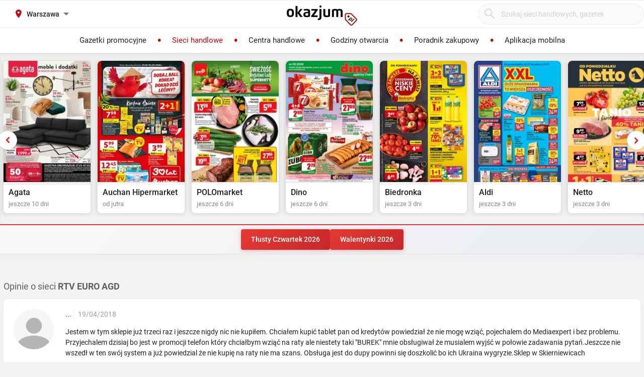

--- FILE ---
content_type: text/html; charset=utf-8
request_url: https://rtv-euro-agd.okazjum.pl/opinie/
body_size: 23864
content:
<!DOCTYPE html><html lang="pl" prefix="og: http://ogp.me/ns#"><head><meta charset="UTF-8" /><link crossorigin="anonymous" href="https://i.iplsc.com/" rel="preconnect" /><link crossorigin="anonymous" href="https://fonts.googleapis.com" rel="preconnect" /><link crossorigin="anonymous" href="https://www.googletagmanager.com" rel="preconnect" /><link crossorigin="anonymous" href="https://stats.g.doubleclick.net" rel="preconnect" /><link crossorigin="anonymous" href="https://bam.nr-data.net" rel="preconnect" /><link crossorigin="anonymous" href="https://fonts.gstatic.com/" rel="preconnect" /><link href="https://i.iplsc.com/" rel="dns-prefetch" /><link href="https://fonts.googleapis.com" rel="dns-prefetch" /><link href="https://www.googletagmanager.com" rel="dns-prefetch" /><link href="https://stats.g.doubleclick.net" rel="dns-prefetch" /><link href="https://bam.nr-data.net" rel="dns-prefetch" /><link href="https://fonts.gstatic.com/" rel="dns-prefetch" /><link as="image" href="/okazjum-square.jpg" rel="preload" type="image/jpeg" /><link as="image" href="/apple-touch-icon.png" rel="preload" type="image/png" /><meta name="viewport" content="width=device-width, initial-scale=1.0, maximum-scale=5.0, viewport-fit=cover" /><meta name="X-UA-Compatible" content="IE=edge,chrome=1" /><meta property="robots" content="index, follow" /><title>Opinie o sieci RTV EURO AGD | Okazjum.pl</title><meta name="description" content="Wszystkie gazetki promocyjne RTV EURO AGD w jednym miejscu. Sprawdź najnowsze promocje, oferty specjalne i okazje. Bądź na bieżąco z Okazjum.pl!" /><meta name="keywords" content="rtv euro agd, gazetka rtv euro agd, promocje rtv euro agd, rtv euro agd gazetka promocyjna, aktualne promocje" /><meta property="author" content="https://okazjum.pl" /><meta name="dc.title" content="Opinie o sieci RTV EURO AGD | Okazjum.pl" /><meta name="dc.description" content="Wszystkie gazetki promocyjne RTV EURO AGD w jednym miejscu. Sprawdź najnowsze promocje, oferty specjalne i okazje. Bądź na bieżąco z Okazjum.pl!" /><meta name="dc.creator" content="Okazjum.pl" /><meta name="dc.publisher" content="Okazjum.pl" /><meta name="dc.source" content="https://okazjum.pl" /><meta name="dc.language" content="pl-PL" /><meta name="dc.rights" content="https://okazjum.pl, wszystkie prawa zastrzeżone" /><meta name="geo.region" content="PL-MZ" /><meta name="geo.placename" content="Warsaw" /><meta name="geo.position" content="52.241574;21.082238" /><meta name="ICBM" content="52.241574, 21.082238" /><meta name="wot-verification" content="b170e28dae34b4a21698" /><link rel="alternate" type="application/rss+xml" title="RSS Feed dla Okazjum.pl" href="https://okazjum.pl/feed/rss/" /><link rel="canonical" href="https://rtv-euro-agd.okazjum.pl/opinie/" /><meta property="og:url" content="https://rtv-euro-agd.okazjum.pl/opinie/" /><meta property="og:locale" content="pl_PL" /><meta property="og:title" content="Opinie o sieci RTV EURO AGD | Okazjum.pl" />
<meta property="og:description" content="Wszystkie gazetki promocyjne RTV EURO AGD w jednym miejscu. Sprawdź najnowsze promocje, oferty specjalne i okazje. Bądź na bieżąco z Okazjum.pl!" />
<meta property="og:type" content="website" />
<meta property="og:image" content="https://static.okazjum.pl/storage/okazjum/assets/okazjum-square-fbc7111c687c4b7c1559e6d8d5035fa2e030e2880a1c19463edd01e988d80c3b.jpg" />
<meta property="og:site_name" content="Okazjum.pl" /><meta content="1483793708500406" property="fb:app_id" /><meta content="app-id=1111490151" name="apple-itunes-app" /><meta content="app-id=pl.interia.okazjum" name="google-play-app" /><link href="/apple-touch-icon.png" rel="apple-touch-icon" /><meta content="#2a2a2a" name="theme-color" /><meta content="#2a2a2a" name="msapplication-navbutton-color" /><meta content="yes" name="apple-mobile-web-app-capable" /><meta content="black" name="apple-mobile-web-app-status-bar-style" /><link href="https://okazjum.pl/" hreflang="pl" rel="alternate" /><link href="/manifest.json" rel="manifest" /><link href="/sitemap.xml" rel="sitemap" /><meta name="csrf-param" content="authenticity_token" />
<meta name="csrf-token" content="xAqtL4p2HyKVTOL6OGaML8F6ptSaCz+oHZv8qsu+J4et4xW39oYbr7vgOXJ8JX2NW1uWaeWvesIB+5KHtC549g==" /><link rel="stylesheet" media="screen" href="https://static.okazjum.pl/storage/okazjum/assets/application-2870b1981719c2cf65ab71fdce5a900a0cc1caef2d064f08d823890ca124aee1.css" /><link rel="preload" href="https://static.okazjum.pl/storage/okazjum/assets/application-c563cf559b25a5ae12453fb139356e5d0f774ee04e6668dfbdf43012f30d6bb5.js" as="script" type="text/javascript"><link rel="preload" href="https://static.okazjum.pl/storage/okazjum/assets/okazjum/okazjum-0b0e51bc42c141333018cc6de3973e57f154f21e72c33b56a03f9c0da00d6b93.woff" as="font" type="font/woff" crossorigin="anonymous"><link rel="preload" href="https://static.okazjum.pl/storage/okazjum/assets/roboto/roboto-400-5683112ff1b79c0ca2cce8768f384a67aa54ee82fd72d51f591b0d286f6ec597.woff2" as="font" type="font/woff2" crossorigin="anonymous"><link rel="preload" href="https://static.okazjum.pl/storage/okazjum/assets/roboto/roboto-500-cf8145fa02d00fa952223b928d80d36c2ab718f894eeb08862a2e9a83f3f7194.woff2" as="font" type="font/woff2" crossorigin="anonymous"><link rel="stylesheet" media="print" href="https://static.okazjum.pl/storage/okazjum/assets/@adretail/nsfw-utils/dist/vanilla/styles-b2a7bfdb7fcce21927677d81bb2a809067de99f91c8cd675899541f3d12ab8bf.css" onload="this.media=&#39;screen&#39;" /><noscript><link rel="stylesheet" media="screen" href="https://static.okazjum.pl/storage/okazjum/assets/@adretail/nsfw-utils/dist/vanilla/styles-b2a7bfdb7fcce21927677d81bb2a809067de99f91c8cd675899541f3d12ab8bf.css" /></noscript><link rel="stylesheet" media="print" href="https://static.okazjum.pl/storage/okazjum/assets/@adretail/ads/dist/umd/index-d2a8369e5c88caba02338c4784b5aa2df3b47a1227b1ac4a05bea73279d0908b.css" onload="this.media=&#39;screen&#39;" /><noscript><link rel="stylesheet" media="screen" href="https://static.okazjum.pl/storage/okazjum/assets/@adretail/ads/dist/umd/index-d2a8369e5c88caba02338c4784b5aa2df3b47a1227b1ac4a05bea73279d0908b.css" /></noscript><script>
//<![CDATA[
window.gon={};gon.isCurrentCustomer=false;gon.domain="okazjum.pl";gon.facebook_app_id="1483793708500406";gon.facebook_api_version="v2.12";gon.adgroup_id="2807400";gon.mobile_phone=false;gon.assetsHost="https://static.okazjum.pl/storage/okazjum";gon.adocean=false;gon.doubleclick=true;gon.smartBanner=true;gon.breakBanner=false;gon.promoPaperUrl=null;gon.apiToken="343469873b5254d83108c220345eaca1";gon.apiUrl="https://api.okazjum.pl/int/";gon.appApiKey="0ccff75cf2a34c3258e04fa4a42c34ce";gon.advertisersPrivacyPolicy={"4475718232":"\u003ca href=\"https://site.adform.com/privacy-center/platform-privacy/product-and-services-privacy-policy/\" target=\"_blank\"\u003eAdform\u003c/a\u003e","1433918215":"\u003ca href=\"https://site.adform.com/privacy-center/platform-privacy/product-and-services-privacy-policy/\" target=\"_blank\"\u003eAdform\u003c/a\u003e","4772133101":"\u003ca href=\"https://www.xandr.com/privacy/platform-privacy-policy/\" target=\"_blank\"\u003eXandr\u003c/a\u003e","4567345159":"\u003ca href=\"https://www.criteo.com/privacy/\" target=\"_blank\"\u003eCriteo\u003c/a\u003e","1447027735":"\u003ca href=\"https://equativ.com/end-users-privacy-policy/\" target=\"_blank\"\u003eEquativ\u003c/a\u003e","1279036135":"\u003ca href=\"https://business.safety.google/privacy/\" target=\"_blank\"\u003eGoogle\u003c/a\u003e","1399169095":"\u003ca href=\"https://business.safety.google/privacy/\" target=\"_blank\"\u003eGoogle\u003c/a\u003e","-1":"\u003ca href=\"https://business.safety.google/privacy/\" target=\"_blank\"\u003eGoogle\u003c/a\u003e","0":"\u003ca href=\"https://business.safety.google/privacy/\" target=\"_blank\"\u003eGoogle\u003c/a\u003e","4861661181":"\u003ca href=\"https://www.indexexchange.com/privacy\" target=\"_blank\"\u003eIndex Exchange\u003c/a\u003e","5252664410":"\u003ca href=\"https://www.magnite.com/legal/advertising-technology-privacy-policy/\" target=\"_blank\"\u003eMagnite\u003c/a\u003e","1431711415":"\u003ca href=\"https://pubmatic.com/legal/privacy/\" target=\"_blank\"\u003ePubMatic\u003c/a\u003e","1430256055":"\u003ca href=\"https://www.rtbhouse.com/privacy-center\" target=\"_blank\"\u003eRTB House\u003c/a\u003e","4712116072":"\u003ca href=\"https://www.teads.com/privacy-policy/\" target=\"_blank\"\u003eTeads\u003c/a\u003e","5172117040":"\u003ca href=\"https://www.businessclick.com/o-nas/\" target=\"_blank\"\u003eBusinessClick\u003c/a\u003e"};gon.visitorId="v_1769628254_9dKcrByX0AOg8qAb";gon.sessionId="s_1769628254_Tljq2MK5aSep";gon.lucideSpritePath="https://static.okazjum.pl/storage/okazjum/assets/icons/lucide-sprite-6ff8848ccbc700f96dc407ec510e45358f8a2097165c54d1d50dda1161590e38.svg";
//]]>
</script><script>window.dataLayer = window.dataLayer || [];

window.OkazjumData = {
  visitorId: 'v_1769628254_9dKcrByX0AOg8qAb',
  sessionId: 's_1769628254_Tljq2MK5aSep',
  deviceType: 'desktop',
  pageController: 'contractors',
  pageAction: 'comment',
  currentUrl: 'https://rtv-euro-agd.okazjum.pl/opinie',
  pageCategory: '',
  trackingEvents: "[]"
};

if (window.OkazjumData.visitorId && window.OkazjumData.visitorId !== '') {
  window.dataLayer.push({
    'user_id': window.OkazjumData.visitorId,
    'session_id': window.OkazjumData.sessionId,
    'user_properties': {
      'visitor_id': window.OkazjumData.visitorId,
      'device_type': window.OkazjumData.deviceType
    }
  });
}

(function(w,d,s,l,i){w[l]=w[l]||[];w[l].push({'gtm.start':
new Date().getTime(),event:'gtm.js'});var f=d.getElementsByTagName(s)[0],
j=d.createElement(s),dl=l!='dataLayer'?'&l='+l:'';j.async=true;j.src=
'https://www.googletagmanager.com/gtm.js?id='+i+dl;f.parentNode.insertBefore(j,f);
})(window,document,'script','dataLayer','GTM-KJ2S5W');</script><script src="https://static.okazjum.pl/storage/okazjum/assets/tracking-7996babafeb98b3e110ba3a6f40792f89722467ddb960607f0a7098fa59caaba.js"></script><script src="https://static.okazjum.pl/storage/okazjum/assets/tracking_compat-d6bc9f93c5c4c821948e2819384e4b346affe11d3b98dd6ce6904c67d238e0c3.js"></script><script>window.Inpl = window.Inpl || {};
window.Inpl.Ad = window.Inpl.Ad || {};
window.Inpl.Ad.exSettings = window.Inpl.Ad.exSettings || {};
window.Inpl.Ad.exSettings.domain = "okazjum.pl";</script><script>


        window.Inpl = window.Inpl||{};
        window.Inpl.host = "okazjum.pl";
        window.Inpl.trackerId = "2";
        window.Inpl.WebTr={};
        if(!window.disallowInsets){
        
        Inpl.WebTr.gemius={};
        Inpl.WebTr.gemius.host="//interia.hit.gemius.pl/";
        Inpl.WebTr.gemius.identifier="B8XqJqtnv2iGUFfcZWw3T5PazduuxwLWR5Mf5ODhMwj.67";
        
        
        var Inpl=window.Inpl||{};function gemius_pending(i){window[i]=window[i]||function(){var e=window[i+"_pdata"]=window[i+"_pdata"]||[];e[e.length]=arguments}}Inpl.skipGemiusIdent||(pp_gemius_identifier=Inpl.WebTr.gemius.identifier,pp_gemius_time_identifier=Inpl.WebTr.gemius.time_identifier),Inpl.gemiusOff||(gemius_pending("gemius_hit"),gemius_pending("gemius_event"),gemius_pending("pp_gemius_hit"),gemius_pending("pp_gemius_event"),function(r,o){try{function e(e,i){var t=r.createElement(o),s=e?Inpl.WebTr.gemius.host+"sweqevub.js":Inpl.WebTr.gemius.host+"xgemius.js";n=e?"sweqevub":"xgemius",p=e?6:1,t.setAttribute("async","async"),t.setAttribute("defer","defer"),t.onerror=function(){void 0!==Inpl&&void 0!==Inpl.Abd&&Inpl.Abd.trackError(n,p)},t.onload=function(){void 0!==Inpl&&void 0!==Inpl.Abd&&Inpl.Abd.registerScript(n,p)},t.src=d+":"+s,u.parentNode.insertBefore(t,u),i&&t.addEventListener?t.addEventListener(["on","er","r","or"].join(""),i,!1):i&&t.attachEvent&&t.attachEvent("onerror",i)}var u=r.getElementsByTagName(o)[0],d="http"+("https:"==location.protocol?"s":"");e(0,function(){e(1)})}catch(e){window.Inpl&&window.Inpl.Log&&Inpl.Log.log("gemius_inset_error",e)}}(document,"script"));var __iwa=__iwa||[];__iwa.push(["setCustomVar","gemius_hg","1","page"]),Inpl.skipGemiusIdent||(__iwa.push(["setCustomVar","gemiusId",pp_gemius_identifier,"page"]),__iwa.push(["setCustomVar","gemiusTime",pp_gemius_time_identifier,"page"]));
        
        var __iwa = __iwa || [];
        Inpl.WebTr.iwa = {};
        Inpl.Ad = Inpl.Ad || {};
        Inpl.Ad.exSettings = Inpl.Ad.exSettings || {};
        Inpl.Ad.exSettings.keywords = Inpl.Ad.exSettings.keywords || {};
        __iwa.push(['setCustomVar','webtrack','true','page']);
        __iwa.push(['setCustomVar','webtrack','true','page']);
        __iwa.push(['setCustomVar','webtrack_date','1/28/2026, 7:17:56 AM','page']);
        __iwa.push(['setCustomVar','keywords',Inpl.Ad.exSettings.keywords.DFP,'page']);
        __iwa.push(['setCustomVar','path_prefix',Inpl.Ad.exSettings.pathPrefix,'page']);
        Inpl.WebTr.iwa.crossorigin = 0;
        Inpl.WebTr.iwa.plugins = {"performance":{"name":"performance"},"pageheight":{"name":"pageheight"},"scroll":{"name":"scroll"},"timeSpent":{"name":"timeSpent"},"viewAbility":{"name":"viewAbility"},"browserFeatures":{"name":"browserFeatures"}};
        Inpl.WebTr.iwa.noPv = false;
        Inpl.WebTr.iwa.trackerId = window.Inpl.trackerId;
        Inpl.WebTr.iwa.iwa3Source = "//js.iplsc.com/iwa3/3.0.140/";
        Inpl.WebTr.iwa.iwa3Collector = "//iwa3.hit.interia.pl:443";
        Inpl.WebTr.iwa.sessionHost = window.Inpl.host;
        !function(e){var i={};function n(r){if(i[r])return i[r].exports;var t=i[r]={i:r,l:!1,exports:{}};return e[r].call(t.exports,t,t.exports,n),t.l=!0,t.exports}n.m=e,n.c=i,n.d=function(e,i,r){n.o(e,i)||Object.defineProperty(e,i,{enumerable:!0,get:r})},n.r=function(e){"undefined"!=typeof Symbol&&Symbol.toStringTag&&Object.defineProperty(e,Symbol.toStringTag,{value:"Module"}),Object.defineProperty(e,"__esModule",{value:!0})},n.t=function(e,i){if(1&i&&(e=n(e)),8&i)return e;if(4&i&&"object"==typeof e&&e&&e.__esModule)return e;var r=Object.create(null);if(n.r(r),Object.defineProperty(r,"default",{enumerable:!0,value:e}),2&i&&"string"!=typeof e)for(var t in e)n.d(r,t,function(i){return e[i]}.bind(null,t));return r},n.n=function(e){var i=e&&e.__esModule?function(){return e.default}:function(){return e};return n.d(i,"a",i),i},n.o=function(e,i){return Object.prototype.hasOwnProperty.call(e,i)},n.p="/",n(n.s=0)}([function(e,i){"undefined"==typeof iwa&&(window.iwa=function(){return iwa3.apply(null,arguments)});var n=window.Inpl||{};window.emptyString="",function(e,i,r,t,o,a){var w=Object.entries&&"undefined"!=typeof Promise&&-1!==Promise.toString().indexOf("[native code]")?1:0;window.iwa3BaseURL=w?e+"new/":e+"old/";var s=window.iwa3BaseURL+"main.iwa.js";window.IWA3Object="iwa3";var c="script";window.iwa3=window.iwa3||function(){window.iwa3.q=window.iwa3.q||[],window.iwa3.q.push(arguments)};var u=document.createElement(c);n.WebTr.iwa.sessionHost?u.src="https:"+t+"/"+a+"iwa_core?ts="+Date.now()+"&u="+encodeURIComponent(location.href)+"&sh="+n.WebTr.iwa.sessionHost:u.src="https:"+t+"/"+a+"iwa_core?ts="+Date.now()+"&u="+encodeURIComponent(location.href)+"&sh="+location.host.replace("www.",""),u.async=1;var d=document.createElement(c),l=document.getElementsByTagName(c)[0];d.async=1,iwa3("config",{request:{socket:{url:"wss:"+t+"/"+a+"collector"},http:{url:"https:"+t}}}),d.src=s,n.WebTr.iwa.crossorigin&&d.setAttribute("crossorigin","anonymous"),l.parentNode.insertBefore(u,l),l.parentNode.insertBefore(d,l),u.onerror=function(){void 0!==n&&void 0!==n.Abd&&n.Abd.trackError("iwa3",3)},u.onload=function(){void 0!==n&&void 0!==n.Abd&&n.Abd.registerScript("iwa3",3)}}(n.WebTr.iwa.iwa3Source,0,0,n.WebTr.iwa.iwa3Collector,0,window.emptyString),n.WebTr.iwa.sessionHost?iwa("create",n.WebTr.iwa.trackerId,{sessionDomain:n.WebTr.iwa.sessionHost}):iwa("create",n.WebTr.iwa.trackerId);var r={};for(var t in n.WebTr.iwa.plugins)n.WebTr.iwa.plugins.hasOwnProperty(t)&&(o(),"clickMap"===t?iwa("clickMap"):iwa("plugin","register",t,r));function o(){for(var e in r={},n.WebTr.iwa.plugins[t].cv)n.WebTr.iwa.plugins[t].cv.hasOwnProperty(e)&&(r[n.WebTr.iwa.plugins[t].cv[e].name]=n.WebTr.iwa.plugins[t].cv[e].value)}if(window.iwaCustomVariablesData)for(var a in window.iwaCustomVariablesData)window.iwaCustomVariablesData.hasOwnProperty(a)&&iwa("setCustomVar",a,window.iwaCustomVariablesData[a],"page");n.WebTr.iwa.noPv||iwa("send","pageview")}]);
        iwa('plugin', 'register', 'rodo');
    
        Inpl.WebTr.ga4={};
        Inpl.WebTr.ga4.codes={"0":{"value":"G-69EW4JYHQE","cookieDomain":"okazjum.pl"}};
        (o=>{o.addEventListener("load",()=>{for(var e in Inpl.WebTr.ga4.codes){var a,t,n;Inpl.WebTr.ga4.codes.hasOwnProperty(e)&&(a=Inpl.WebTr.ga4.codes[e].value,e=Inpl.WebTr.ga4.codes[e].cookieDomain,n="script",t=document.createElement(n),n=document.getElementsByTagName(n)[0],t.async=1,t.src="https://www.googletagmanager.com/gtag/js?id="+a,n.parentNode.insertBefore(t,n),o.dataLayer=o.dataLayer||[],o.gtag=function(){dataLayer.push(arguments)},o.gtag("js",new Date),e&&""!==e?o.gtag("config",a,{cookie_domain:e}):o.gtag("config",a),t.onload=function(){let a=dataLayer.push;dataLayer.push=(...e)=>{requestAnimationFrame(()=>{setTimeout(()=>{a(...e)},0)})}})}})})(window);
        
        Inpl.WebTr.rd = {};
        Inpl.WebTr.rd.crossorigin = 0;
        Inpl.WebTr.rd.rodoScriptDir="//js.iplsc.com/inpl.rd/latest/";
        Inpl.WebTr.rd.rodoJsonDir="https://prywatnosc.interia.pl/rodo/messages-pl";
        !function(){var o="script",r=(window.rodoScriptDir=Inpl.WebTr.rd.rodoScriptDir,window.rodoJsonDir=Inpl.WebTr.rd.rodoJsonDir,document.createElement(o)),o=document.getElementsByTagName(o)[0];Inpl.WebTr.rd.crossorigin&&r.setAttribute("crossorigin","anonymous"),r.src=Inpl.WebTr.rd.rodoScriptDir+"inpl.rd.jssc",r.async=1,o.parentNode.insertBefore(r,o),window.googletag=window.googletag||{cmd:[]};try{localStorage.setItem("adoceanRodoKeyword","rodo_4")}catch(o){}}();
    
        Inpl.WebTr.webvitals = {};
        Inpl.WebTr.webvitals.traffic = "100";
        Inpl.WebTr.webvitals.url = "//js.iplsc.com/inpl.web-vitals/5.0.30/inpl.web-vitals.js";
        Inpl.WebTr.webvitals.enableWaterfallData = false;
        Inpl.WebTr.webvitals.waterfallDataTraffic = 1;
        Inpl.WebTr.webvitals.enablePerformanceMeasures = false;
        Inpl.WebTr.webvitals.performanceMeasuresTraffic = 1;
        Inpl.WebTr.webvitals.enableInlineAssetsData = false;
        Inpl.WebTr.webvitals.inlineAssetsDataTraffic = 1;
        (()=>{"use strict";let e=window.Inpl||{};!function(t,r,i){if(100*Math.random()<=i.traffic&&null===t.querySelector('script[src*="inpl.web-vitals"]')&&i.url){let r=t.createElement("script");r.src=i.url,t.head.appendChild(r),e.WebTr.webvitals.version="5.0.15"}}(document,navigator,e.WebTr.webvitals)})();
    
        Inpl.WebTr.pixelfb = {};;
        Inpl.WebTr.pixelfb.id = "238861105225571";
        var Inpl=window.Inpl||{};window.addEventListener("load",function(){var e,n,t,r;e=document,n="script",t=Inpl.WebTr.pixelfb.id,r=e.getElementsByTagName(n)[0],(e=e.createElement(n)).async=!0,e.src="https://www.facebook.com/tr?id="+t+"&ev=PageView&noscript=1",r.parentNode.insertBefore(e,r)});
    }/* Wygenerowano dla default/okazjum.pl - 28.01.2026, 08:17:56  */
</script><script async="async" charset="UTF-8" src="https://cdn.pushpushgo.com/js/5b2b9c8f04b87e000beeb4c8.js"></script></head><body class="contractors comment shared" data-action_view_name="ContractorsCommentView" data-current-url="https://rtv-euro-agd.okazjum.pl/opinie" data-current_place_url="warszawa" data-device-type="desktop" data-page-action="comment" data-page-category="" data-page-controller="contractors" data-session-id="s_1769628254_Tljq2MK5aSep" data-tracking-events="[]" data-view_name="ContractorsView" data-visitor-id="v_1769628254_9dKcrByX0AOg8qAb"><noscript><iframe class="hide" height="0" src="https://www.googletagmanager.com/ns.html?id=GTM-KJ2S5W" width="0"></iframe></noscript><svg xmlns="http://www.w3.org/2000/svg" style="display: none;">
  <!-- Navigation & UI -->
  <symbol id="icon-chevron-down" viewBox="0 0 24 24" fill="none" stroke="currentColor" stroke-width="2" stroke-linecap="round" stroke-linejoin="round">
    <path d="m6 9 6 6 6-6"/>
  </symbol>
  
  <symbol id="icon-chevron-up" viewBox="0 0 24 24" fill="none" stroke="currentColor" stroke-width="2" stroke-linecap="round" stroke-linejoin="round">
    <path d="m18 15-6-6-6 6"/>
  </symbol>
  
  <symbol id="icon-chevron-left" viewBox="0 0 24 24" fill="none" stroke="currentColor" stroke-width="2" stroke-linecap="round" stroke-linejoin="round">
    <path d="m15 18-6-6 6-6"/>
  </symbol>
  
  <symbol id="icon-chevron-right" viewBox="0 0 24 24" fill="none" stroke="currentColor" stroke-width="2" stroke-linecap="round" stroke-linejoin="round">
    <path d="m9 18 6-6-6-6"/>
  </symbol>
  
  <symbol id="icon-arrow-left" viewBox="0 0 24 24" fill="none" stroke="currentColor" stroke-width="2" stroke-linecap="round" stroke-linejoin="round">
    <path d="m12 19-7-7 7-7"/>
    <path d="M19 12H5"/>
  </symbol>
  
  <symbol id="icon-arrow-right" viewBox="0 0 24 24" fill="none" stroke="currentColor" stroke-width="2" stroke-linecap="round" stroke-linejoin="round">
    <path d="M5 12h14"/>
    <path d="m12 5 7 7-7 7"/>
  </symbol>
  
  <symbol id="icon-arrow-down-wide-narrow" viewBox="0 0 24 24" fill="none" stroke="currentColor" stroke-width="2" stroke-linecap="round" stroke-linejoin="round">
    <path d="m3 16 4 4 4-4"/>
    <path d="M7 20V4"/>
    <path d="M11 4h10"/>
    <path d="M11 8h7"/>
    <path d="M11 12h4"/>
  </symbol>

  <!-- Actions -->
  <symbol id="icon-x" viewBox="0 0 24 24" fill="none" stroke="currentColor" stroke-width="2" stroke-linecap="round" stroke-linejoin="round">
    <path d="M18 6 6 18"/>
    <path d="m6 6 12 12"/>
  </symbol>
  
  <symbol id="icon-x-circle" viewBox="0 0 24 24" fill="none" stroke="currentColor" stroke-width="2" stroke-linecap="round" stroke-linejoin="round">
    <circle cx="12" cy="12" r="10"/>
    <path d="m15 9-6 6"/>
    <path d="m9 9 6 6"/>
  </symbol>
  
  <symbol id="icon-plus" viewBox="0 0 24 24" fill="none" stroke="currentColor" stroke-width="2" stroke-linecap="round" stroke-linejoin="round">
    <path d="M5 12h14"/>
    <path d="M12 5v14"/>
  </symbol>
  
  <symbol id="icon-minus" viewBox="0 0 24 24" fill="none" stroke="currentColor" stroke-width="2" stroke-linecap="round" stroke-linejoin="round">
    <path d="M5 12h14"/>
  </symbol>
  
  <symbol id="icon-check" viewBox="0 0 24 24" fill="none" stroke="currentColor" stroke-width="2" stroke-linecap="round" stroke-linejoin="round">
    <path d="M20 6 9 17l-5-5"/>
  </symbol>
  
  <symbol id="icon-search" viewBox="0 0 24 24" fill="none" stroke="currentColor" stroke-width="2" stroke-linecap="round" stroke-linejoin="round">
    <circle cx="11" cy="11" r="8"/>
    <path d="m21 21-4.35-4.35"/>
  </symbol>
  
  <symbol id="icon-filter" viewBox="0 0 24 24" fill="none" stroke="currentColor" stroke-width="2" stroke-linecap="round" stroke-linejoin="round">
    <polygon points="22,3 2,3 10,12.46 10,19 14,21 14,12.46"/>
  </symbol>

  <!-- Location & Time -->
  <symbol id="icon-map-pin" viewBox="0 0 24 24" fill="none" stroke="currentColor" stroke-width="2" stroke-linecap="round" stroke-linejoin="round">
    <path d="M20 10c0 6-8 12-8 12s-8-6-8-12a8 8 0 0 1 16 0Z"/>
    <circle cx="12" cy="10" r="3"/>
  </symbol>
  
  <symbol id="icon-clock" viewBox="0 0 24 24" fill="none" stroke="currentColor" stroke-width="2" stroke-linecap="round" stroke-linejoin="round">
    <circle cx="12" cy="12" r="10"/>
    <polyline points="12,6 12,12 16,14"/>
  </symbol>
  
  <symbol id="icon-calendar" viewBox="0 0 24 24" fill="none" stroke="currentColor" stroke-width="2" stroke-linecap="round" stroke-linejoin="round">
    <path d="M8 2v4"/>
    <path d="M16 2v4"/>
    <rect width="18" height="18" x="3" y="4" rx="2"/>
    <path d="M3 10h18"/>
  </symbol>
  
  <symbol id="icon-globe" viewBox="0 0 24 24" fill="none" stroke="currentColor" stroke-width="2" stroke-linecap="round" stroke-linejoin="round">
    <circle cx="12" cy="12" r="10"/>
    <path d="M12 2a14.5 14.5 0 0 0 0 20 14.5 14.5 0 0 0 0-20"/>
    <path d="M2 12h20"/>
  </symbol>

  <!-- Rating & Social -->
  <symbol id="icon-star" viewBox="0 0 24 24" fill="currentColor" stroke="currentColor" stroke-width="2">
    <polygon points="12,2 15.09,8.26 22,9.27 17,14.14 18.18,21.02 12,17.77 5.82,21.02 7,14.14 2,9.27 8.91,8.26"/>
  </symbol>
  
  <symbol id="icon-star-outline" viewBox="0 0 24 24" fill="none" stroke="currentColor" stroke-width="2" stroke-linecap="round" stroke-linejoin="round">
    <polygon points="12,2 15.09,8.26 22,9.27 17,14.14 18.18,21.02 12,17.77 5.82,21.02 7,14.14 2,9.27 8.91,8.26"/>
  </symbol>
  
  <symbol id="icon-star-half" viewBox="0 0 24 24" fill="none" stroke="currentColor" stroke-width="2" stroke-linecap="round" stroke-linejoin="round">
    <defs>
      <linearGradient id="star-half-fill">
        <stop offset="50%" stop-color="currentColor"/>
        <stop offset="50%" stop-color="transparent"/>
      </linearGradient>
    </defs>
    <polygon points="12,2 15.09,8.26 22,9.27 17,14.14 18.18,21.02 12,17.77 5.82,21.02 7,14.14 2,9.27 8.91,8.26" fill="url(#star-half-fill)" stroke="currentColor"/>
  </symbol>
  
  <symbol id="icon-facebook" viewBox="0 0 24 24" fill="currentColor">
    <path d="M24 12.073c0-6.627-5.373-12-12-12s-12 5.373-12 12c0 5.99 4.388 10.954 10.125 11.854v-8.385H7.078v-3.47h3.047V9.43c0-3.007 1.792-4.669 4.533-4.669 1.312 0 2.686.235 2.686.235v2.953H15.83c-1.491 0-1.956.925-1.956 1.874v2.25h3.328l-.532 3.47h-2.796v8.385C19.612 23.027 24 18.062 24 12.073z"/>
  </symbol>

  <symbol id="icon-instagram" viewBox="0 0 24 24" fill="currentColor">
    <path d="M12 2.163c3.204 0 3.584.012 4.85.07 3.252.148 4.771 1.691 4.919 4.919.058 1.265.069 1.645.069 4.849 0 3.205-.012 3.584-.069 4.849-.149 3.225-1.664 4.771-4.919 4.919-1.266.058-1.644.07-4.85.07-3.204 0-3.584-.012-4.849-.07-3.26-.149-4.771-1.699-4.919-4.92-.058-1.265-.07-1.644-.07-4.849 0-3.204.013-3.583.07-4.849.149-3.227 1.664-4.771 4.919-4.919 1.266-.057 1.645-.069 4.849-.069zm0-2.163c-3.259 0-3.667.014-4.947.072-4.358.2-6.78 2.618-6.98 6.98-.059 1.281-.073 1.689-.073 4.948 0 3.259.014 3.668.072 4.948.2 4.358 2.618 6.78 6.98 6.98 1.281.058 1.689.072 4.948.072 3.259 0 3.668-.014 4.948-.072 4.354-.2 6.782-2.618 6.979-6.98.059-1.28.073-1.689.073-4.948 0-3.259-.014-3.667-.072-4.947-.196-4.354-2.617-6.78-6.979-6.98-1.281-.059-1.69-.073-4.949-.073zm0 5.838c-3.403 0-6.162 2.759-6.162 6.162s2.759 6.163 6.162 6.163 6.162-2.759 6.162-6.163c0-3.403-2.759-6.162-6.162-6.162zm0 10.162c-2.209 0-4-1.79-4-4 0-2.209 1.791-4 4-4s4 1.791 4 4c0 2.21-1.791 4-4 4zm6.406-11.845c-.796 0-1.441.645-1.441 1.44s.645 1.44 1.441 1.44c.795 0 1.439-.645 1.439-1.44s-.644-1.44-1.439-1.44z"/>
  </symbol>

  <symbol id="icon-twitter" viewBox="0 0 24 24" fill="currentColor">
    <path d="M23.953 4.57a10 10 0 01-2.825.775 4.958 4.958 0 002.163-2.723c-.951.555-2.005.959-3.127 1.184a4.92 4.92 0 00-8.384 4.482C7.69 8.095 4.067 6.13 1.64 3.162a4.822 4.822 0 00-.666 2.475c0 1.71.87 3.213 2.188 4.096a4.904 4.904 0 01-2.228-.616v.06a4.923 4.923 0 003.946 4.827 4.996 4.996 0 01-2.212.085 4.936 4.936 0 004.604 3.417 9.867 9.867 0 01-6.102 2.105c-.39 0-.779-.023-1.17-.067a13.995 13.995 0 007.557 2.209c9.053 0 13.998-7.496 13.998-13.985 0-.21 0-.42-.015-.63A9.935 9.935 0 0024 4.59z"/>
  </symbol>

  <!-- Content -->
  <symbol id="icon-tag" viewBox="0 0 24 24" fill="none" stroke="currentColor" stroke-width="2" stroke-linecap="round" stroke-linejoin="round">
    <path d="M12.586 2.586A2 2 0 0 0 11.172 2H4a2 2 0 0 0-2 2v7.172a2 2 0 0 0 .586 1.414l8.704 8.704a2.426 2.426 0 0 0 3.42 0l6.58-6.58a2.426 2.426 0 0 0 0-3.42z"/>
    <circle cx="7.5" cy="7.5" r=".5" fill="currentColor"/>
  </symbol>
  
  <symbol id="icon-tags" viewBox="0 0 24 24" fill="none" stroke="currentColor" stroke-width="2" stroke-linecap="round" stroke-linejoin="round">
    <path d="M9 5H2v7l6.29 6.29c.94.94 2.48.94 3.42 0l3.58-3.58c.94-.94.94-2.48 0-3.42L9 5Z"/>
    <path d="M6 9.01V9"/>
    <path d="m15 5 6.3 6.3a2.4 2.4 0 0 1 0 3.4L17 19"/>
  </symbol>
  
  <symbol id="icon-mail" viewBox="0 0 24 24" fill="none" stroke="currentColor" stroke-width="2" stroke-linecap="round" stroke-linejoin="round">
    <rect width="20" height="16" x="2" y="4" rx="2"/>
    <path d="m22 7-10 5L2 7"/>
  </symbol>
  
  <symbol id="icon-phone" viewBox="0 0 24 24" fill="none" stroke="currentColor" stroke-width="2" stroke-linecap="round" stroke-linejoin="round">
    <path d="M22 16.92v3a2 2 0 0 1-2.18 2 19.79 19.79 0 0 1-8.63-3.07 19.5 19.5 0 0 1-6-6 19.79 19.79 0 0 1-3.07-8.67A2 2 0 0 1 4.11 2h3a2 2 0 0 1 2 1.72 12.84 12.84 0 0 0 .7 2.81 2 2 0 0 1-.45 2.11L8.09 9.91a16 16 0 0 0 6 6l1.27-1.27a2 2 0 0 1 2.11-.45 12.84 12.84 0 0 0 2.81.7A2 2 0 0 1 22 16.92z"/>
  </symbol>

  <!-- UI Elements -->
  <symbol id="icon-menu" viewBox="0 0 24 24" fill="none" stroke="currentColor" stroke-width="2" stroke-linecap="round" stroke-linejoin="round">
    <line x1="4" x2="20" y1="6" y2="6"/>
    <line x1="4" x2="20" y1="12" y2="12"/>
    <line x1="4" x2="20" y1="18" y2="18"/>
  </symbol>
  
  <symbol id="icon-circle" viewBox="0 0 24 24" fill="currentColor">
    <circle cx="12" cy="12" r="10"/>
  </symbol>
  
  <symbol id="icon-maximize" viewBox="0 0 24 24" fill="none" stroke="currentColor" stroke-width="2" stroke-linecap="round" stroke-linejoin="round">
    <path d="M8 3H5a2 2 0 0 0-2 2v3"/>
    <path d="M21 8V5a2 2 0 0 0-2-2h-3"/>
    <path d="M3 16v3a2 2 0 0 0 2 2h3"/>
    <path d="M16 21h3a2 2 0 0 0 2-2v-3"/>
  </symbol>
  
  <symbol id="icon-minimize" viewBox="0 0 24 24" fill="none" stroke="currentColor" stroke-width="2" stroke-linecap="round" stroke-linejoin="round">
    <path d="M8 3v3a2 2 0 0 1-2 2H3"/>
    <path d="M21 8h-3a2 2 0 0 1-2-2V3"/>
    <path d="M3 16h3a2 2 0 0 1 2 2v3"/>
    <path d="M16 21v-3a2 2 0 0 1 2-2h3"/>
  </symbol>
  
  <symbol id="icon-navigation" viewBox="0 0 24 24" fill="none" stroke="currentColor" stroke-width="2" stroke-linecap="round" stroke-linejoin="round">
    <polygon points="3,11 22,2 13,21 11,13 3,11"/>
  </symbol>

  <!-- Mobile & Devices -->  
  <symbol id="icon-smartphone" viewBox="0 0 24 24" fill="none" stroke="currentColor" stroke-width="2" stroke-linecap="round" stroke-linejoin="round">
    <rect width="14" height="20" x="5" y="2" rx="2" ry="2"/>
    <path d="M12 18h.01"/>
  </symbol>
  
  <symbol id="icon-tablet" viewBox="0 0 24 24" fill="none" stroke="currentColor" stroke-width="2" stroke-linecap="round" stroke-linejoin="round">
    <rect width="16" height="20" x="4" y="2" rx="2" ry="2"/>
    <line x1="12" x2="12.01" y1="18" y2="18"/>
  </symbol>

  <!-- Business -->
  <symbol id="icon-store" viewBox="0 0 24 24" fill="none" stroke="currentColor" stroke-width="2" stroke-linecap="round" stroke-linejoin="round">
    <path d="m2 7 4.41-4.41A2 2 0 0 1 7.83 2h8.34a2 2 0 0 1 1.42.59L22 7"/>
    <path d="M4 12v8a2 2 0 0 0 2 2h12a2 2 0 0 0 2-2v-8"/>
    <path d="M15 22v-4a2 2 0 0 0-2-2h-2a2 2 0 0 0-2 2v4"/>
  </symbol>
  
  <symbol id="icon-user" viewBox="0 0 24 24" fill="none" stroke="currentColor" stroke-width="2" stroke-linecap="round" stroke-linejoin="round">
    <path d="M20 21v-2a4 4 0 0 0-4-4H8a4 4 0 0 0-4 4v2"/>
    <circle cx="12" cy="7" r="4"/>
  </symbol>

  <!-- Sorting & Organization -->
  <symbol id="icon-sort" viewBox="0 0 24 24" fill="none" stroke="currentColor" stroke-width="2" stroke-linecap="round" stroke-linejoin="round">
    <path d="M3 6h18"/>
    <path d="M7 12h10"/>
    <path d="M10 18h4"/>
  </symbol>

  <!-- Info & Help -->
  <symbol id="icon-info" viewBox="0 0 24 24" fill="none" stroke="currentColor" stroke-width="2" stroke-linecap="round" stroke-linejoin="round">
    <circle cx="12" cy="12" r="10"/>
    <path d="M12 16v-4"/>
    <path d="M12 8h.01"/>
  </symbol>
</svg><script src="https://static.okazjum.pl/storage/okazjum/assets/application-c563cf559b25a5ae12453fb139356e5d0f774ee04e6668dfbdf43012f30d6bb5.js"></script><script>var prodMode = true;

AdretailAD.OkazjumContext = new AdretailAD.BaseAdContext(
  AdretailAD.Vendors.Interia.getDefaultInteriaContextConfig(
    {
      basePageURL: "okazjum.pl" + document.location.pathname,
      bootstrapMode: AdretailAD.BootstrapMode.MANUAL,
      slotsDescriptionMergeConfig: {
        DFP: {
          keywords: {}
        }
      },

      netsprint: {
        atmScript: 'https://atm.api.dmp.nsaudience.pl/atm.js?sourceId=okazjum.pl'
      },
    }
  )
);</script><div id="fb-root"></div><div data-react-class="Header.PageNav" data-react-props="{&quot;menuItems&quot;:[{&quot;href&quot;:&quot;https://okazjum.pl/gazetki-promocyjne/warszawa/&quot;,&quot;icon&quot;:&quot;papers&quot;,&quot;active&quot;:false,&quot;name&quot;:&quot;Gazetki promocyjne&quot;,&quot;gtmTagParam&quot;:&quot;gazetki&quot;},{&quot;href&quot;:&quot;https://okazjum.pl/sieci-handlowe/warszawa/&quot;,&quot;icon&quot;:&quot;contractors&quot;,&quot;active&quot;:true,&quot;name&quot;:&quot;Sieci handlowe&quot;,&quot;gtmTagParam&quot;:&quot;sieci&quot;},{&quot;href&quot;:&quot;https://okazjum.pl/centra-handlowe/warszawa/&quot;,&quot;icon&quot;:&quot;scenters&quot;,&quot;active&quot;:false,&quot;name&quot;:&quot;Centra handlowe&quot;,&quot;gtmTagParam&quot;:&quot;centra_handlowe&quot;},{&quot;href&quot;:&quot;https://okazjum.pl/godziny-otwarcia/&quot;,&quot;icon&quot;:&quot;opening_hours&quot;,&quot;active&quot;:false,&quot;name&quot;:&quot;Godziny otwarcia&quot;,&quot;gtmTagParam&quot;:&quot;godziny_otwarcia&quot;},{&quot;href&quot;:&quot;https://okazjum.pl/poradnik-zakupowy/&quot;,&quot;icon&quot;:&quot;blog&quot;,&quot;active&quot;:false,&quot;name&quot;:&quot;Poradnik zakupowy&quot;,&quot;gtmTagParam&quot;:&quot;poradnik_zakupowy&quot;},{&quot;href&quot;:&quot;https://okazjum.pl/aplikacje-mobilne/&quot;,&quot;icon&quot;:&quot;mobile-apps&quot;,&quot;active&quot;:false,&quot;name&quot;:&quot;Aplikacja mobilna&quot;,&quot;gtmTagParam&quot;:&quot;aplikacja&quot;}],&quot;location&quot;:&quot;Warszawa&quot;,&quot;locationDropdown&quot;:{&quot;localize&quot;:&quot;Zlokalizuj mnie&quot;,&quot;change&quot;:&quot;Zmień lokalizację&quot;},&quot;searchInput&quot;:{&quot;domainUrl&quot;:&quot;https://okazjum.pl/&quot;,&quot;actionUrl&quot;:&quot;https://okazjum.pl/gdzie-kupic/warszawa/&quot;},&quot;detectedDevices&quot;:{&quot;mobile&quot;:false,&quot;tablet&quot;:false,&quot;desktop&quot;:true}}" data-react-cache-id="Header.PageNav-0" class="page-head-placeholder"></div><external-component hydrate-component="OkazjumExpandableSliderRoot" hydrate-props-id="cckw26lmkye4bs1"><style type="text/css" class="server-side-styles">@keyframes spinner-rotating {
  from {
    transform: translate(-50%, -50%) rotate(0deg);
  }
  to {
    transform: translate(-50%, -50%) rotate(360deg);
  }
}
.cckw26lmkye4bs1-1-1 {
  width: 100%;
  height: 250px;
}
.cckw26lmkye4bs1-1-2 {
  top: 21px;
  left: 21px;
  width: 42px;
  height: 42px;
  border: 6px solid rgba(128, 128, 128, 0.35);
  display: inline-block;
  position: relative;
  animation: spinner-rotating 1s linear infinite;
  border-radius: 50%;
  border-top-color: #fff;
}
.cckw26lmkye4bs1-1-3 {
  display: flex;
  align-items: center;
  justify-content: center;
}
.cckw26lmkye4bs1-1-4 {
  width: 100%;
  height: 100%;
  position: relative;
}
.cckw26lmkye4bs1-1-4 > * {
  top: 50%;
  left: 50%;
  position: absolute;
  transform: translate(-50%, -50%);
}</style><div class="cckw26lmkye4bs1-1-3"><span class="cckw26lmkye4bs1-1-2"></span></div><script>
            (function() {
              var injectScript = function(e){var t=!(arguments.length>1&&void 0!==arguments[1])||arguments[1],n=arguments.length>2?arguments[2]:void 0,r=arguments.length>3?arguments[3]:void 0,o=document.querySelector("[src='".concat(e,"']"));if(o)return n&&n(),o;var i=document.createElement("script");return i.setAttribute("data-lazy-insert",!0),i.defer=t,i.src=e,i.onload=n,i.onerror=r,document.head.appendChild(i),i};
              var injectMain = function() {
                injectScript('https://pp.gazetkapromocyjna.pl/public/widget-okazjum-expandable-slider-aefeae497ece0b982e25.js', false);
              };

              injectMain();

              // lazy load stack queue
              (window['OkazjumExpandableSliderRoot'] = window['OkazjumExpandableSliderRoot'] || {
                queue: [],
                hydrate: function(uuid, props) {
                  this.queue.push([uuid, props]);
                }
              }).hydrate(
                'cckw26lmkye4bs1',
                {"childProps":{"id":"6","items":[{"id":"65745","type":"LEAFLET","image":"https://i.iplsc.com/000M8WF5L9JVSCEW-C477-F13.jpeg","logo":null,"link":"https://kaufland.okazjum.pl/gazetka/gazetka-promocyjna-kaufland-29-01-2026,87831/1/","name":"Kaufland","layerItem":false,"coverOnlyForAdults":false,"promotion":{"begin":"2026-01-27","end":"2026-02-04"},"contractor":{"id":"138","logo":"https://i.iplsc.com/000L5RQBPQLQ0RTW-C118.jpeg","name":"Kaufland"},"leaflet":{"id":"57814","encryptedId":"a9e54ed932c071aa15a35cf71d0b7df28c7e58a7--=0TPRZ1VNZDesV2Y4gmWOZTa6JVMMdlQP1SL90TUsRETtJWdWVEWN5GcLZGcNtySDNTM","name":"Wybór dla smakoszy - Kaufland","cover":"https://i.iplsc.com/000M8WF5L9JVSCEW-C316-F4.jpeg","flags":{"promoted":false,"new":false},"duration":{"begin":"2026-01-29","end":"2026-02-04"},"meta":{"ratio":0.709051724137931}}},{"id":"65938","type":"LEAFLET","image":"https://i.iplsc.com/000M8U8IHA1BFA6Y-C477-F13.jpeg","logo":null,"link":"https://agata.okazjum.pl/gazetka/gazetka-promocyjna-agata-27-01-2026,87827/1/","name":"Agata","layerItem":false,"coverOnlyForAdults":false,"promotion":{"begin":"2026-01-27","end":"2026-01-31"},"contractor":{"id":"47","logo":"https://i.iplsc.com/00080DDNS2XIQ8VR-C118.png","name":"Agata"},"leaflet":{"id":"57810","encryptedId":"f8de5103bda25866696792d34d1f6343faaf6aaf--=0TPnZzTWlFb2wkQrRXSxUlaSt2TxoENh1SL90zdQp0RqhmWr8UZzQ1dUlVRnZXVFZXV","name":"Meble i dodatki w niższych cenach - Agata","cover":"https://i.iplsc.com/000M8U8IHA1BFA6Y-C316-F4.jpeg","flags":{"promoted":false,"new":false},"duration":{"begin":"2026-01-27","end":"2026-02-07"},"meta":{"ratio":0.7678355501813785}}},{"id":"65574","type":"LEAFLET","image":"https://i.iplsc.com/000M90B34H31XL78-C477-F13.jpeg","logo":null,"link":"https://auchan.okazjum.pl/gazetka/gazetka-promocyjna-auchan-29-01-2026,87837/1/","name":"Auchan Hipermarket","layerItem":false,"coverOnlyForAdults":false,"promotion":{"begin":"2026-01-28","end":"2026-02-04"},"contractor":{"id":"73","logo":"https://i.iplsc.com/0007T08QO5RCGA4O-C118.jpg","name":"Auchan Hipermarket"},"leaflet":{"id":"57820","encryptedId":"064ca1b67736f69fea5bff0cfa33addf91907e42--=0TPRlVeWl3QIh3c29kT09ySQ10KKVEav0SL90zd4QTUGJ2ZhNEcIRzbZRnbEVUNEFVT","name":"Kuchnie Świata - Auchan Hipermarket","cover":"https://i.iplsc.com/000M90B34H31XL78-C316-F4.jpeg","flags":{"promoted":false,"new":false},"duration":{"begin":"2026-01-29","end":"2026-02-04"},"meta":{"ratio":0.6546}}},{"id":"65211","type":"LEAFLET","image":"https://i.iplsc.com/000M8W1O5XDYS348-C477-F13.jpeg","logo":null,"link":"https://polomarket.okazjum.pl/gazetka/gazetka-promocyjna-polomarket-28-01-2026,87829/1/","name":"POLOmarket","layerItem":false,"coverOnlyForAdults":false,"promotion":{"begin":"2026-01-26","end":"2026-02-03"},"contractor":{"id":"92","logo":"https://i.iplsc.com/00080QM06KEA8BVH-C118.png","name":"POLOmarket"},"leaflet":{"id":"57813","encryptedId":"1132041cc1ca9699b2f31a82faea65421e3bc8be--=0TPRRUZQF2MERWNylVV3IndjpnRYJna00SL90zZuV3NodVYDVlV0hGWlJ1TvRmdZFWQ","name":"Bogactwo lady - POLOmarket","cover":"https://i.iplsc.com/000M8W1O5XDYS348-C316-F4.jpeg","flags":{"promoted":false,"new":false},"duration":{"begin":"2026-01-28","end":"2026-02-03"},"meta":{"ratio":0.6032}}},{"id":"65575","type":"LEAFLET","image":"https://i.iplsc.com/000M91ACNUAWOPII-C477-F13.jpeg","logo":null,"link":"https://dino.okazjum.pl/gazetka/gazetka-promocyjna-dino-27-01-2026,87856/1/","name":"Dino","layerItem":false,"coverOnlyForAdults":false,"promotion":{"begin":"2026-01-27","end":"2026-02-03"},"contractor":{"id":"117","logo":"https://i.iplsc.com/00080QLHB6X63YKY-C118.png","name":"Dino"},"leaflet":{"id":"57839","encryptedId":"7d68a0e77618dbfcf7c646bf3d5327ab51c00fc1--=0TPBNzUmR3L4tWUvcFZmdWeWZjWFNzLV1SL90zZyEGcKZ1Uv0UTTF3N3V2drZFdrl3U","name":"Pysznie i taniej na co dzień - Dino","cover":"https://i.iplsc.com/000M91ACNUAWOPII-C316-F4.jpeg","flags":{"promoted":false,"new":false},"duration":{"begin":"2026-01-27","end":"2026-02-03"},"meta":{"ratio":0.7241681260945709}}},{"id":"64995","type":"LEAFLET","image":"https://i.iplsc.com/000M8QARLPQLUEJI-C477-F13.jpeg","logo":null,"link":"https://biedronka.okazjum.pl/gazetka/gazetka-promocyjna-biedronka-26-01-2026,87814/1/","name":"Biedronka","layerItem":false,"coverOnlyForAdults":false,"promotion":{"begin":"2026-01-26","end":"2026-01-31"},"contractor":{"id":"79","logo":"https://i.iplsc.com/000JWVUQ1UAS5B86-C118.png","name":"Biedronka"},"leaflet":{"id":"57795","encryptedId":"542135a1af3e0c90a9d1c4b68e0b6b92382d79f9--=0TPnl0Z6VkewF2Uo1mM1ckW2dlbBdjR11SL90TQSF2azNUS0UHSZxGN6VjN3VDTvQza","name":"Niskie ceny na każdy dzień - Biedronka","cover":"https://i.iplsc.com/000M8QARLPQLUEJI-C316-F4.jpeg","flags":{"promoted":false,"new":false},"duration":{"begin":"2026-01-26","end":"2026-01-31"},"meta":{"ratio":0.6366666666666667}}},{"id":"65235","type":"LEAFLET","image":"https://i.iplsc.com/000M8Q9P47OS1NAG-C477-F13.jpeg","logo":null,"link":"https://aldi.okazjum.pl/gazetka/gazetka-promocyjna-aldi-26-01-2026,87811/1/","name":"Aldi","layerItem":false,"coverOnlyForAdults":false,"promotion":{"begin":"2026-01-26","end":"2026-01-31"},"contractor":{"id":"45","logo":"https://i.iplsc.com/00080KMMGFQG46I2-C118.png","name":"Aldi"},"leaflet":{"id":"57793","encryptedId":"c48eebd94aac6239d25f6f77db2dfc0b61c791f7--=0TPBNXVVV3QlpFWLBjQphUayRzU6xmbC1SL90zZykVdzBlU41GRzc3d2kjZzVlZChTc","name":"Duże opakowania, duże korzyści - Aldi","cover":"https://i.iplsc.com/000M8Q9P47OS1NAG-C316-F4.jpeg","flags":{"promoted":false,"new":false},"duration":{"begin":"2026-01-26","end":"2026-01-31"},"meta":{"ratio":0.6340490797546012}}},{"id":"65746","type":"LEAFLET","image":"https://i.iplsc.com/000M8OAY0AF8Y4O4-C477-F13.jpeg","logo":null,"link":"https://netto.okazjum.pl/gazetka/gazetka-promocyjna-netto-26-01-2026,87805/1/","name":"Netto","layerItem":false,"coverOnlyForAdults":false,"promotion":{"begin":"2026-01-26","end":"2026-01-31"},"contractor":{"id":"156","logo":"https://i.iplsc.com/0007YXBFW9L78K8D-C118.jpg","name":"Netto"},"leaflet":{"id":"57787","encryptedId":"039393882002b2215aa123bd7ea92c4a89fa1551--=0TP3RENx8EVzoGTBx2TuhUb2NkW4B1N41SL90zZTh3SplzZE1EVxwUcURTT1VjbrBzK","name":"40% taniej! - Netto","cover":"https://i.iplsc.com/000M8OAY0AF8Y4O4-C316-F4.jpeg","flags":{"promoted":false,"new":false},"duration":{"begin":"2026-01-26","end":"2026-01-31"},"meta":{"ratio":0.6100430416068866}}},{"id":"65747","type":"LEAFLET","image":"https://i.iplsc.com/000M987KB2EV6AUG-C477-F13.jpeg","logo":null,"link":"https://zabka.okazjum.pl/gazetka/gazetka-promocyjna-zabka-28-01-2026,87867/1/","name":"Żabka","layerItem":false,"coverOnlyForAdults":false,"promotion":{"begin":"2026-01-28","end":"2026-02-10"},"contractor":{"id":"219","logo":"https://i.iplsc.com/0007F5D8A9FEN6UR-C118.png","name":"Żabka"},"leaflet":{"id":"57848","encryptedId":"41ecb67d72f7808633d43bdf159a95abc35a77a7--=0TPnZ0V2lEZ5oGOxd2QSpFOiVURtRUaO1SL90TU2ZEZsJEUwFTMrp1Lld2aHBTdCxmS","name":"Dobry wybór, dobra cena – Żabka","cover":"https://i.iplsc.com/000M987KB2EV6AUG-C316-F4.jpeg","flags":{"promoted":false,"new":true},"duration":{"begin":"2026-01-28","end":"2026-02-10"},"meta":{"ratio":0.6124419020378977}}},{"id":"65748","type":"LEAFLET","image":"https://i.iplsc.com/000M9CGT91AFA4PB-C477-F13.jpeg","logo":null,"link":"https://dealz-1.okazjum.pl/gazetka/gazetka-promocyjna-dealz-1-29-01-2026,87872/1/","name":"Dealz","layerItem":false,"coverOnlyForAdults":false,"promotion":{"begin":"2026-01-28","end":"2026-02-04"},"contractor":{"id":"939","logo":"https://i.iplsc.com/0007D5OO3392G5DE-C118.jpg","name":"Dealz"},"leaflet":{"id":"57856","encryptedId":"ce835b0e084db7d5997b7dd6d8f1e98c8558b371--=0TPRFlWxZ0YJtySPdEVvh3aDZ2LEplah1SL90TUad2VWBzZ2lGUYpXbrYjdMR3R1skU","name":"Deal wisi w powietrzu! - Dealz","cover":"https://i.iplsc.com/000M9CGT91AFA4PB-C316-F4.jpeg","flags":{"promoted":false,"new":true},"duration":{"begin":"2026-01-29","end":"2026-02-04"},"meta":{"ratio":0.61}}},{"id":"65963","type":"LEAFLET","image":"https://i.iplsc.com/000M989UOPKNKXY4-C477-F13.jpeg","logo":null,"link":"https://obi.okazjum.pl/gazetka/gazetka-promocyjna-diy-28-01-2026,87866/1/","name":"OBI","layerItem":false,"coverOnlyForAdults":false,"promotion":{"begin":"2026-01-28","end":"2026-02-17"},"contractor":{"id":"116","logo":"https://i.iplsc.com/00080DQ8E1YS1RUX-C118.png","name":"OBI"},"leaflet":{"id":"57850","encryptedId":"00c92cf5f22f64c8897ccd4ea000b15d5cf27c79--=0TP3dTYJt2SWVnTSVGMIt2U2AXR350Tl1SL90zZS9kSNl0cOVWYxclZXJEUv4UVIBVY","name":"Mądre zakupy - OBI","cover":"https://i.iplsc.com/000M989UOPKNKXY4-C316-F4.jpeg","flags":{"promoted":false,"new":true},"duration":{"begin":"2026-01-28","end":"2026-02-17"},"meta":{"ratio":0.7119081779053085}}},{"id":"65952","type":"LEAFLET","image":"https://i.iplsc.com/000M8QE4IW2KOQN1-C477-F13.jpeg","logo":null,"link":"https://delikatesy-centrum.okazjum.pl/gazetka/gazetka-promocyjna-delikatesy-centrum-29-01-2026,87815/1/","name":"Delikatesy Centrum","layerItem":false,"coverOnlyForAdults":false,"promotion":{"begin":"2026-01-28","end":"2026-02-04"},"contractor":{"id":"113","logo":"https://i.iplsc.com/000DAOSRV9J2KS9W-C118.png","name":"Delikatesy Centrum"},"leaflet":{"id":"57797","encryptedId":"c64b4cea01766c45d37b14786025b4cb233d3762--=0TPBpXdyNTW5Q1YxM1aygkZvRTSOFnVs1SL90TQWJlQ5EXYxpnTntUMGpGWXJ3NQtyZ","name":"Świeżo i oszczędnie - Delikatesy Centrum","cover":"https://i.iplsc.com/000M8QE4IW2KOQN1-C316-F4.jpeg","flags":{"promoted":false,"new":false},"duration":{"begin":"2026-01-29","end":"2026-02-04"},"meta":{"ratio":0.5933685923515053}}},{"id":"64101","type":"LEAFLET","image":"https://i.iplsc.com/000M8QJOB4LPQMXR-C477-F13.jpeg","logo":null,"link":"https://superpharm.okazjum.pl/gazetka/gazetka-promocyjna-superpharm-27-01-2026,87823/1/","name":"Super-Pharm","layerItem":false,"coverOnlyForAdults":false,"promotion":{"begin":"2026-01-27","end":"2026-02-10"},"contractor":{"id":"35","logo":"https://i.iplsc.com/00080DPGNUC5P4FU-C118.png","name":"Super-Pharm"},"leaflet":{"id":"57801","encryptedId":"3709c999b35ff88fd55b63ae3c02e0f7f83e5f7f--=0TPnhTOVFGOy8WUC1WVjZmMtZVeTpWWv0SL90zZPVTZHFFNSVEbSJTVnFHeGBFOSNmV","name":"Czas na dobre ceny – Super-Pharm","cover":"https://i.iplsc.com/000M8QJOB4LPQMXR-C316-F4.jpeg","flags":{"promoted":false,"new":false},"duration":{"begin":"2026-01-27","end":"2026-02-10"},"meta":{"ratio":0.6109572176054171}}},{"id":"64458","type":"LEAFLET","image":"https://i.iplsc.com/000M8O6MMYYXTB6V-C477-F13.jpeg","logo":null,"link":"https://carrefour.okazjum.pl/gazetka/gazetka-promocyjna-carrefour-26-01-2026,87799/1/","name":"Carrefour","layerItem":false,"coverOnlyForAdults":false,"promotion":{"begin":"2026-01-26","end":"2026-01-31"},"contractor":{"id":"51","logo":"https://i.iplsc.com/000HHB3VR7RA4P7U-C118.jpeg","name":"Carrefour"},"leaflet":{"id":"57781","encryptedId":"a78f5d1756f66cf1cce8323bbf118265c002829a--=0TP3NkQOR0KI1EdOtmNQBVWIREcPZmYF1SL90zdYZ3U3IDTxZlaLZDcykESyVnR0BXW","name":"Równamy ceny do najniższych  - Carrefour","cover":"https://i.iplsc.com/000M8O6MMYYXTB6V-C316-F4.jpeg","flags":{"promoted":false,"new":false},"duration":{"begin":"2026-01-26","end":"2026-01-31"},"meta":{"ratio":0.6000615763546798}}}],"heading":null,"city":"Warszawa","publisher":{"id":"1","name":"Okazjum","slug":"okazjum"},"trackingConfig":{},"cookieNames":{"city":"widget-cached-city","toggledWidget":"expandable-widget-toggled"},"graphApiUrl":"https://api.gazetkapromocyjna.pl/graphql","cddApiUrl":"https://api.adretail.pl","theme":{"name":"Okazjum (sticker bar, rwd, white)","props":{"disableHeading":true,"containerHeight":380},"component":"@cdd-widget/okazjum-expandable-slider","importParams":{"thumbnailClass":"C477-F13"}},"slotName":null,"lang":"pl","fetchExternalTrackingScripts":false,"sliderProps":{"sharedItemProps":{"openInNewTab":false}}},"manifest":{"polyfills.js":"https://pp.gazetkapromocyjna.pl/public/polyfills-a362c2eb593d04e6010e.js","vendors.js":"https://pp.gazetkapromocyjna.pl/public/vendors-a362c2eb593d04e6010e.js","main.js":"https://pp.gazetkapromocyjna.pl/public/widget-okazjum-expandable-slider-aefeae497ece0b982e25.js","main.css":"https://pp.gazetkapromocyjna.pl/public/widget-okazjum-expandable-slider-43589c4881ec0d0a6144.css"},"windowExportName":"OkazjumExpandableSliderRoot","excludeVendors":true}
              );
            })();
          </script></external-component><div class="promotional-banner"><div class="promotional-banner__container"><div class="promotional-banner__icon"><i class="fa fa-fire"></i></div><div class="promotional-banner__buttons"><a class="promotional-banner__btn" href="https://okazjum.pl/paczki-tlusty-czwartek/">Tłusty Czwartek 2026<i class="fa fa-chevron-right"></i></a><a class="promotional-banner__btn" href="https://okazjum.pl/prezent-na-walentynki/">Walentynki 2026<i class="fa fa-chevron-right"></i></a></div></div></div><main class="page-main"><div class="container"><div class="row"><div class="controller show comments shared"><div class="col s12 m12 l12"><div class="row"><div class="col s12"><h5 class="card_title">Opinie o sieci <b>RTV EURO AGD</b></h5><div class="comments"><div class="comment card-panel"><script type="application/ld+json">{"@context":"https://schema.org/","@type":"UserComments","commentText":"Jestem w tym sklepie już trzeci raz i jeszcze nigdy nic nie  kupiłem. Chciałem kupić  tablet pan od kredytów powiedział że nie mogę wziąć, pojechalem do Mediaexpert i bez problemu. Przyjechalem dzisiaj bo jest w promocji telefon który chciałbym wziąć na raty ale niestety taki \"BUREK\" mnie obsługiwał że musialem wyjść w połowie zadawania pytań.Jeszcze nie wszedł w ten swój system a już powiedzial że nie kupię na raty nie ma szans. Obsługa jest do dupy powinni się doszkolić bo ich Ukraina wygryzie.Sklep w Skierniewicach","commentTime":"2018-04-19T10:49:05+02:00"}</script><div class="row"><div class="col s2 m1 l1 avatar-col"><img class="circle responsive-img" alt="Avatar autora" src="https://static.okazjum.pl/storage/okazjum/assets/default-avatar-d4049f649a165e13214c4887a7c5f2c7dd620f6c7884cdfe718196a0b781b15b.png" /></div><div class="col s10 m11 l11"><div class="row"><div class="col s12 m12 l12 comment-head"><ul><li><div class="grey-text text-darken-4">...</div></li><li><div class="grey-text text-base">19/04/2018</div></li></ul></div><div class="col s12 m12 12">Jestem w tym sklepie już trzeci raz i jeszcze nigdy nic nie  kupiłem. Chciałem kupić  tablet pan od kredytów powiedział że nie mogę wziąć, pojechalem do Mediaexpert i bez problemu. Przyjechalem dzisiaj bo jest w promocji telefon który chciałbym wziąć na raty ale niestety taki "BUREK" mnie obsługiwał że musialem wyjść w połowie zadawania pytań.Jeszcze nie wszedł w ten swój system a już powiedzial że nie kupię na raty nie ma szans. Obsługa jest do dupy powinni się doszkolić bo ich Ukraina wygryzie.Sklep w Skierniewicach</div></div></div></div></div><div class="comment card-panel"><script type="application/ld+json">{"@context":"https://schema.org/","@type":"UserComments","commentText":"Zapominałem dodać, że chodzi o sklep w Szczecinku.","commentTime":"2017-04-30T13:01:35+02:00"}</script><div class="row"><div class="col s2 m1 l1 avatar-col"><img class="circle responsive-img" alt="Avatar autora" src="https://static.okazjum.pl/storage/okazjum/assets/default-avatar-d4049f649a165e13214c4887a7c5f2c7dd620f6c7884cdfe718196a0b781b15b.png" /></div><div class="col s10 m11 l11"><div class="row"><div class="col s12 m12 l12 comment-head"><ul><li><div class="grey-text text-darken-4">...</div></li><li><div class="grey-text text-base">30/04/2017</div></li></ul></div><div class="col s12 m12 12">Zapominałem dodać, że chodzi o sklep w Szczecinku.</div></div></div></div></div><div class="comment card-panel"><script type="application/ld+json">{"@context":"https://schema.org/","@type":"UserComments","commentText":"Zainteresowanie klientem zerowe, stałem jako jedyny klient na sklepie prawie 15 minut przy drukarkach, chcąc zakupić upatrzony model, ale się nie doczekałem zainteresowania załogi sklepu, a jeden z pracowników działu z elektroniką  przechodził 3 razy obok mnie. Nie chcąc przeszkadzać, wyszedłem i dałem zarobić media ekspert.","commentTime":"2017-04-30T12:58:19+02:00"}</script><div class="row"><div class="col s2 m1 l1 avatar-col"><img class="circle responsive-img" alt="Avatar autora" src="https://static.okazjum.pl/storage/okazjum/assets/default-avatar-d4049f649a165e13214c4887a7c5f2c7dd620f6c7884cdfe718196a0b781b15b.png" /></div><div class="col s10 m11 l11"><div class="row"><div class="col s12 m12 l12 comment-head"><ul><li><div class="grey-text text-darken-4">...</div></li><li><div class="grey-text text-base">30/04/2017</div></li></ul></div><div class="col s12 m12 12">Zainteresowanie klientem zerowe, stałem jako jedyny klient na sklepie prawie 15 minut przy drukarkach, chcąc zakupić upatrzony model, ale się nie doczekałem zainteresowania załogi sklepu, a jeden z pracowników działu z elektroniką  przechodził 3 razy obok mnie. Nie chcąc przeszkadzać, wyszedłem i dałem zarobić media ekspert.</div></div></div></div></div><div class="comment card-panel"><script type="application/ld+json">{"@context":"https://schema.org/","@type":"UserComments","commentText":"Nie .....!!!!!   polecam zakupu  w RTV  EURO  AGD w MIŃSKU MAZOWIECKI zakupiłem zmywarkę z gnieceniem z boku zakup 1750 , był na rat 3 tygodnie temu ale mnie to nie na uczyło bo blisko .... \r\nWiec kupiłem kino domowe z gotówkę również wadliwe bo włączeniu  zaraz się wyłączał chciałem zwrot gotówki ale kierownik sklepu powiedział że mam pacha i że mogę tylko reklamować sprzęt i czekać 14 dni  pieniądze wydane 1800 a towaru nie mam bo ekspertyza ..... jestem oburzony jakością obsługi sklepu \r\n\r\npolecam przed zakupem sprawdzenie sprzętu w sklepie i najlepiej nie oni to robią bo jeszcze powiedzą że jak pan otworzył to niech pan płaci ale tak \r\nczekanie na obsługę około  30- 45 minut 30 minut przy kasie no i doliczyć 30 -45 minut sprawdzenie sprzętu daję mam 2 -  3 gadzin w sklepie  \r\no wiele lepsza obsługa w media expert  ale daleko \r\npozdrawiam .","commentTime":"2016-12-04T03:24:43+01:00"}</script><div class="row"><div class="col s2 m1 l1 avatar-col"><img class="circle responsive-img" alt="Avatar autora" src="https://static.okazjum.pl/storage/okazjum/assets/default-avatar-d4049f649a165e13214c4887a7c5f2c7dd620f6c7884cdfe718196a0b781b15b.png" /></div><div class="col s10 m11 l11"><div class="row"><div class="col s12 m12 l12 comment-head"><ul><li><div class="grey-text text-darken-4">...</div></li><li><div class="grey-text text-base">04/12/2016</div></li></ul></div><div class="col s12 m12 12">Nie .....!!!!!   polecam zakupu  w RTV  EURO  AGD w MIŃSKU MAZOWIECKI zakupiłem zmywarkę z gnieceniem z boku zakup 1750 , był na rat 3 tygodnie temu ale mnie to nie na uczyło bo blisko .... 
Wiec kupiłem kino domowe z gotówkę również wadliwe bo włączeniu  zaraz się wyłączał chciałem zwrot gotówki ale kierownik sklepu powiedział że mam pacha i że mogę tylko reklamować sprzęt i czekać 14 dni  pieniądze wydane 1800 a towaru nie mam bo ekspertyza ..... jestem oburzony jakością obsługi sklepu 

polecam przed zakupem sprawdzenie sprzętu w sklepie i najlepiej nie oni to robią bo jeszcze powiedzą że jak pan otworzył to niech pan płaci ale tak 
czekanie na obsługę około  30- 45 minut 30 minut przy kasie no i doliczyć 30 -45 minut sprawdzenie sprzętu daję mam 2 -  3 gadzin w sklepie  
o wiele lepsza obsługa w media expert  ale daleko 
pozdrawiam .</div></div></div></div></div><div class="comment card-panel"><script type="application/ld+json">{"@context":"https://schema.org/","@type":"UserComments","commentText":"Jestem zadowolona","commentTime":"2016-11-03T09:19:47+01:00"}</script><div class="row"><div class="col s2 m1 l1 avatar-col"><img class="circle responsive-img" alt="Avatar autora" src="https://static.okazjum.pl/storage/okazjum/assets/default-avatar-d4049f649a165e13214c4887a7c5f2c7dd620f6c7884cdfe718196a0b781b15b.png" /></div><div class="col s10 m11 l11"><div class="row"><div class="col s12 m12 l12 comment-head"><ul><li><div class="grey-text text-darken-4">...</div></li><li><div class="grey-text text-base">03/11/2016</div></li></ul></div><div class="col s12 m12 12">Jestem zadowolona</div></div></div></div></div><div class="comment card-panel"><script type="application/ld+json">{"@context":"https://schema.org/","@type":"UserComments","commentText":"STANOWCZO ODRADZAM ZAKUPY W TYM POŻAL SIĘ BOŻE SKLEPIE! Opinia dotyczy sklepu znajdującego się w Tychach, na ulicy Armii Krajowej 1. Zakupiłam tam laptop HP w październiku 2014 roku. Działał bez zarzutu do pewnego feralnego listopadowego dnia 2015 roku, kiedy po prostu nie chciał się uruchomić. Procedura zatrzymała się na startowym okienku z HP i nie chciała dalej ruszyć. Nie pomogło restartowanie, wyciąganie baterii, czekanie. Zaciął się na amen. A dodam, że byłam akurat w trakcie pisania pracy magisterskiej  (wiem, moja wina - nie zapisałam sobie materiałów na żadnym dodatkowym sprzęcie). Był jeszcze na gwarancji, więc zaniosłam do sklepu. Sprzęt przyjął Pan Y. Od razu zastrzegłam, że na komputerze znajdują się arcyważne dla mnie dane, więc NIE WOLNO IM ICH KASOWAĆ. Jeśli naprawa by tego jednak wymagała, to proszę o wcześniejszy kontakt na podany numer, w celu konsultacji. Pan przyjął, zapisał. Kazał czekać na wiadomość. I tak cisza. Przez 3 tygodnie. Nagle sms, że komputer gotowy do odbioru w sklepie. Jadę. Na miejscu okazuje się, że nastąpiła wymiana dysku twardego. Cała zawartość poszła się paść. Rozwścieczona, zdruzgotana i załamana zadzwoniłam do serwisu w którym naprawiali komputer - i tam Pan z wielkim smutkiem powiedział mi, że NIE DOSTALI ŻADNEJ INFORMACJI ze sklepu, że klient nie życzy sobie kasowania danych bez wcześniejszej informacji o tym. I że dysk poszedł już do utylizacji. Cios poniżej pasa. Magisterka poszła w las, wszystko straciłam. Musiałam napisać od nowa.Przebolałam, ale było ciężko. Sierpień 2016. Znowu to samo!!! Komputer nagle, jednego dnia po prostu nie chce się uruchomić. Znowu procedura zatrzymuje się na logo HP i nie chce ruszyć dalej, nic nie pomaga. Więc znowu jadę do tego nieszczęsnego sklepu. Za ladą siedzi jakiś gbur, który ma ochotę mnie ugryźć za samą czelność, że raczę czegoś od niego chcieć. Na moje zapytanie, co może być przyczyną, dlaczego znowu sytuacja się powtarza, Pan odpowiada zdawkowo - to może być wszystko. I tyle, cała konwersacja. Znowu spisuje moje słowa (o prośbie o nie kasowanie danych już nawet nie wspominam, bo wiem, że wgl o to nie dbają). Pakuje do kartonu i karze czekać. Po 3 tygodniach dostaje wiadomość, że komputer jest do odbioru. Jadę. Znowu wszystko wykasowane, tym razem za przyczynę podają problem z partycją. I dostaję czysty komputer. Użytkuję od 3 tygodni i znowu zaczyna się coś dziać. Nagle, bez ostrzeżenia uruchamia się ponownie. Gasi się ekran i tracę całą pracę. Tylko czekać, aż znowu wysiądzie. Mam go dość, jak tylko odłożę trochę pieniędzy kupuję nowy a ten oddam na złom. STANOWCZO ODRADZAM ZAKUPY W TYM SKLEPIE. SPRZEDAJĄ BARACHŁO, GROSZA NIE WARTY SPRZĘT, A PROŚBY I POTRZEBY KLIENTA OBSŁUGA MA W GŁĘBOKIM POWAŻANIU. OMIJAĆ SZEROKIM ŁUKIEM! ","commentTime":"2016-09-22T12:11:32+02:00"}</script><div class="row"><div class="col s2 m1 l1 avatar-col"><img class="circle responsive-img" alt="Avatar autora" src="https://static.okazjum.pl/storage/okazjum/assets/default-avatar-d4049f649a165e13214c4887a7c5f2c7dd620f6c7884cdfe718196a0b781b15b.png" /></div><div class="col s10 m11 l11"><div class="row"><div class="col s12 m12 l12 comment-head"><ul><li><div class="grey-text text-darken-4">...</div></li><li><div class="grey-text text-base">22/09/2016</div></li></ul></div><div class="col s12 m12 12">STANOWCZO ODRADZAM ZAKUPY W TYM POŻAL SIĘ BOŻE SKLEPIE! Opinia dotyczy sklepu znajdującego się w Tychach, na ulicy Armii Krajowej 1. Zakupiłam tam laptop HP w październiku 2014 roku. Działał bez zarzutu do pewnego feralnego listopadowego dnia 2015 roku, kiedy po prostu nie chciał się uruchomić. Procedura zatrzymała się na startowym okienku z HP i nie chciała dalej ruszyć. Nie pomogło restartowanie, wyciąganie baterii, czekanie. Zaciął się na amen. A dodam, że byłam akurat w trakcie pisania pracy magisterskiej  (wiem, moja wina - nie zapisałam sobie materiałów na żadnym dodatkowym sprzęcie). Był jeszcze na gwarancji, więc zaniosłam do sklepu. Sprzęt przyjął Pan Y. Od razu zastrzegłam, że na komputerze znajdują się arcyważne dla mnie dane, więc NIE WOLNO IM ICH KASOWAĆ. Jeśli naprawa by tego jednak wymagała, to proszę o wcześniejszy kontakt na podany numer, w celu konsultacji. Pan przyjął, zapisał. Kazał czekać na wiadomość. I tak cisza. Przez 3 tygodnie. Nagle sms, że komputer gotowy do odbioru w sklepie. Jadę. Na miejscu okazuje się, że nastąpiła wymiana dysku twardego. Cała zawartość poszła się paść. Rozwścieczona, zdruzgotana i załamana zadzwoniłam do serwisu w którym naprawiali komputer - i tam Pan z wielkim smutkiem powiedział mi, że NIE DOSTALI ŻADNEJ INFORMACJI ze sklepu, że klient nie życzy sobie kasowania danych bez wcześniejszej informacji o tym. I że dysk poszedł już do utylizacji. Cios poniżej pasa. Magisterka poszła w las, wszystko straciłam. Musiałam napisać od nowa.Przebolałam, ale było ciężko. Sierpień 2016. Znowu to samo!!! Komputer nagle, jednego dnia po prostu nie chce się uruchomić. Znowu procedura zatrzymuje się na logo HP i nie chce ruszyć dalej, nic nie pomaga. Więc znowu jadę do tego nieszczęsnego sklepu. Za ladą siedzi jakiś gbur, który ma ochotę mnie ugryźć za samą czelność, że raczę czegoś od niego chcieć. Na moje zapytanie, co może być przyczyną, dlaczego znowu sytuacja się powtarza, Pan odpowiada zdawkowo - to może być wszystko. I tyle, cała konwersacja. Znowu spisuje moje słowa (o prośbie o nie kasowanie danych już nawet nie wspominam, bo wiem, że wgl o to nie dbają). Pakuje do kartonu i karze czekać. Po 3 tygodniach dostaje wiadomość, że komputer jest do odbioru. Jadę. Znowu wszystko wykasowane, tym razem za przyczynę podają problem z partycją. I dostaję czysty komputer. Użytkuję od 3 tygodni i znowu zaczyna się coś dziać. Nagle, bez ostrzeżenia uruchamia się ponownie. Gasi się ekran i tracę całą pracę. Tylko czekać, aż znowu wysiądzie. Mam go dość, jak tylko odłożę trochę pieniędzy kupuję nowy a ten oddam na złom. STANOWCZO ODRADZAM ZAKUPY W TYM SKLEPIE. SPRZEDAJĄ BARACHŁO, GROSZA NIE WARTY SPRZĘT, A PROŚBY I POTRZEBY KLIENTA OBSŁUGA MA W GŁĘBOKIM POWAŻANIU. OMIJAĆ SZEROKIM ŁUKIEM! </div></div></div></div></div><div class="comment card-panel"><script type="application/ld+json">{"@context":"https://schema.org/","@type":"UserComments","commentText":"ta sieć w moim mieście bardzo sie poprawiła i dorównała (częśćiowo, bo w moim ulubionym segmencie) media markt, pendrive, mp3, mp4 i latopy można znaleźć dobre, ale np. Laptopy stoją bardzo długo, a na ich temat handlowcy nie mogą za wiele powiedzieć co wielokrotnie okazywali szczegolnie do komputerów przenośnych (szkoda, że nie ma informatyka handlowca), innym razem np. miła pani, po pytaniu o słuchawki do Blackberry, powiedziałą, że nie ma i nie wie które beda pasować a co do doboru kazała próbować, które będą pasować po otwarciu opakowania, ale poziom komunikacji i podejscia do klienta miała wzorowy, kultura na wysokim poziomie; ponadto o pytania o jakieś towary mówiono, że mogą zamówić tu lub przez stronę internetową, a szkoda, bo chciałem kabelek mp3, i rower, ale wszystko trzeba było zamawiać, dlatego najnowsze rzeczy tylko na allegro kupować, ale podsumowując - sklep na plus, wiekszy niż kiedyś, ale widzę, że to dużo zależy od sklepu, kierownika; np. w innym sklepie tej sieci kierownik był wysokiej kultury osobistej, trochę jak z PRL (ale, bardzo dobre), jednka jak chodziło o ceny, to się za głowę złapałem, nie wiem czy każdy sklep tej sieci ma trochę inny towar i ceny, ale najtańsze mp3 było tam od coś około 60pln...","commentTime":"2016-09-01T23:45:39+02:00"}</script><div class="row"><div class="col s2 m1 l1 avatar-col"><img class="circle responsive-img" alt="Avatar autora" src="https://static.okazjum.pl/storage/okazjum/assets/default-avatar-d4049f649a165e13214c4887a7c5f2c7dd620f6c7884cdfe718196a0b781b15b.png" /></div><div class="col s10 m11 l11"><div class="row"><div class="col s12 m12 l12 comment-head"><ul><li><div class="grey-text text-darken-4">...</div></li><li><div class="grey-text text-base">01/09/2016</div></li></ul></div><div class="col s12 m12 12">ta sieć w moim mieście bardzo sie poprawiła i dorównała (częśćiowo, bo w moim ulubionym segmencie) media markt, pendrive, mp3, mp4 i latopy można znaleźć dobre, ale np. Laptopy stoją bardzo długo, a na ich temat handlowcy nie mogą za wiele powiedzieć co wielokrotnie okazywali szczegolnie do komputerów przenośnych (szkoda, że nie ma informatyka handlowca), innym razem np. miła pani, po pytaniu o słuchawki do Blackberry, powiedziałą, że nie ma i nie wie które beda pasować a co do doboru kazała próbować, które będą pasować po otwarciu opakowania, ale poziom komunikacji i podejscia do klienta miała wzorowy, kultura na wysokim poziomie; ponadto o pytania o jakieś towary mówiono, że mogą zamówić tu lub przez stronę internetową, a szkoda, bo chciałem kabelek mp3, i rower, ale wszystko trzeba było zamawiać, dlatego najnowsze rzeczy tylko na allegro kupować, ale podsumowując - sklep na plus, wiekszy niż kiedyś, ale widzę, że to dużo zależy od sklepu, kierownika; np. w innym sklepie tej sieci kierownik był wysokiej kultury osobistej, trochę jak z PRL (ale, bardzo dobre), jednka jak chodziło o ceny, to się za głowę złapałem, nie wiem czy każdy sklep tej sieci ma trochę inny towar i ceny, ale najtańsze mp3 było tam od coś około 60pln...</div></div></div></div></div><div class="comment card-panel"><script type="application/ld+json">{"@context":"https://schema.org/","@type":"UserComments","commentText":"Nie proponuję zakupu   elektroniki w sklepie Media max w Legionowie ponieważ sprzedają tam sprzęt z 2014 r .Zakupiłam rejestrator samochodowy  firmy Manta -po zamontowaniu do samochodu nie zapisywał daty ani godziny na stałe tylko przy uruchamianiu,za każdym razem odpalenia samochodu trzeba zmienić ustawienia rejestratora. Chciałam zwrócić w ciągu  siedmiu dni . Odmówiono mi zwrotu gotówki  ponieważ muszą sprawdzić czy to nie z winy  użytkownika. Po za tym  kierowniczka tak jak się  przedstawiła stwierdziła że kod kreskowy jest częściowo starty więc przez te siedem dni musiała kamerka być dużo eksploatowana. Takie bzdury wymyśla żeby nie oddać gotówki. Po długim  przekomarzaniu się ze mną wzięła sprzęt na reklamację.Przymnie przyszła Pani z zpytaniem  kiedy oddadzą jej radio z reklamacji . Więc jest to nagminne w tym sklepie sprzedaż bubli-GDZIE ich UCZCIWOŚĆ. Ludzie was też  ktoś oszuka- jak wszyscy  będą robić tak jak wy. Wykorzystujecie  starsze osoby takie jak ja, czy ta Pani od radia.Nigdy więcej Takiego sklepu .Wstyd jaka ta młodzież wyrosła.","commentTime":"2016-07-14T11:00:17+02:00"}</script><div class="row"><div class="col s2 m1 l1 avatar-col"><img class="circle responsive-img" alt="Avatar autora" src="https://static.okazjum.pl/storage/okazjum/assets/default-avatar-d4049f649a165e13214c4887a7c5f2c7dd620f6c7884cdfe718196a0b781b15b.png" /></div><div class="col s10 m11 l11"><div class="row"><div class="col s12 m12 l12 comment-head"><ul><li><div class="grey-text text-darken-4">...</div></li><li><div class="grey-text text-base">14/07/2016</div></li></ul></div><div class="col s12 m12 12">Nie proponuję zakupu   elektroniki w sklepie Media max w Legionowie ponieważ sprzedają tam sprzęt z 2014 r .Zakupiłam rejestrator samochodowy  firmy Manta -po zamontowaniu do samochodu nie zapisywał daty ani godziny na stałe tylko przy uruchamianiu,za każdym razem odpalenia samochodu trzeba zmienić ustawienia rejestratora. Chciałam zwrócić w ciągu  siedmiu dni . Odmówiono mi zwrotu gotówki  ponieważ muszą sprawdzić czy to nie z winy  użytkownika. Po za tym  kierowniczka tak jak się  przedstawiła stwierdziła że kod kreskowy jest częściowo starty więc przez te siedem dni musiała kamerka być dużo eksploatowana. Takie bzdury wymyśla żeby nie oddać gotówki. Po długim  przekomarzaniu się ze mną wzięła sprzęt na reklamację.Przymnie przyszła Pani z zpytaniem  kiedy oddadzą jej radio z reklamacji . Więc jest to nagminne w tym sklepie sprzedaż bubli-GDZIE ich UCZCIWOŚĆ. Ludzie was też  ktoś oszuka- jak wszyscy  będą robić tak jak wy. Wykorzystujecie  starsze osoby takie jak ja, czy ta Pani od radia.Nigdy więcej Takiego sklepu .Wstyd jaka ta młodzież wyrosła.</div></div></div></div></div><div class="comment card-panel"><script type="application/ld+json">{"@context":"https://schema.org/","@type":"UserComments","commentText":"Totalna porażka , kierownik cham i prostak obsługuje tylko klientów którzy interesują się droższym sprzętem( gdzie dostaje wiekszą prowizję za sprzedaż). Chciałam z babcią kupić telefon dla niej (wiadomo dla seniora tani max 200 zł), byłam z 80 letnią babcią ,dzieckiem niespełna 1 rok i 4 latkiem, prosiłam kierownika kilka razu aby podszedł i nam pomógł, czekałam pół godziny aż ktoś podejdzie , klienci wchodzący po nas byli w tym czasie obsługiwani (kupowali laptopy, telewizory itp.). Po kilku prośbach o pomoc i czekaniu ponad 30 min. wyszłam wściekła. Innym razem byłam z mężem zobaczyć lodówki side by side ( cena min. 3000 zł.  z czego model który mnie interesuje to ok 5000 zł./ oczywiście tylko zobaczyć, bo w życiu po próbie zakupu telefonu nic tam nie kupię) , nie minęło 5 sek. i pan kierownik ten sam który nas wcześniej olał, z uśmiechem od ucha do ucha skakał obok nas jak piesek (pomimo tego, że w sklepie było więcej kupujących , niż w sytuacji z fonem). Po wszystkim podziękowałam za pomoc i powiedziałam, że zamówię ten model w innym sklepie:)....Panie kierowniku jeśli to pan czyta niech pan wie, że raz ktoś przychodzi po bzdure za parę złoty ,a następnym razem może chcieć wydać kilka tysięcy...także fajna premia przeleciała pod nosem:P","commentTime":"2016-05-23T17:34:41+02:00"}</script><div class="row"><div class="col s2 m1 l1 avatar-col"><img class="circle responsive-img" alt="Avatar autora" src="https://static.okazjum.pl/storage/okazjum/assets/default-avatar-d4049f649a165e13214c4887a7c5f2c7dd620f6c7884cdfe718196a0b781b15b.png" /></div><div class="col s10 m11 l11"><div class="row"><div class="col s12 m12 l12 comment-head"><ul><li><div class="grey-text text-darken-4">...</div></li><li><div class="grey-text text-base">23/05/2016</div></li></ul></div><div class="col s12 m12 12">Totalna porażka , kierownik cham i prostak obsługuje tylko klientów którzy interesują się droższym sprzętem( gdzie dostaje wiekszą prowizję za sprzedaż). Chciałam z babcią kupić telefon dla niej (wiadomo dla seniora tani max 200 zł), byłam z 80 letnią babcią ,dzieckiem niespełna 1 rok i 4 latkiem, prosiłam kierownika kilka razu aby podszedł i nam pomógł, czekałam pół godziny aż ktoś podejdzie , klienci wchodzący po nas byli w tym czasie obsługiwani (kupowali laptopy, telewizory itp.). Po kilku prośbach o pomoc i czekaniu ponad 30 min. wyszłam wściekła. Innym razem byłam z mężem zobaczyć lodówki side by side ( cena min. 3000 zł.  z czego model który mnie interesuje to ok 5000 zł./ oczywiście tylko zobaczyć, bo w życiu po próbie zakupu telefonu nic tam nie kupię) , nie minęło 5 sek. i pan kierownik ten sam który nas wcześniej olał, z uśmiechem od ucha do ucha skakał obok nas jak piesek (pomimo tego, że w sklepie było więcej kupujących , niż w sytuacji z fonem). Po wszystkim podziękowałam za pomoc i powiedziałam, że zamówię ten model w innym sklepie:)....Panie kierowniku jeśli to pan czyta niech pan wie, że raz ktoś przychodzi po bzdure za parę złoty ,a następnym razem może chcieć wydać kilka tysięcy...także fajna premia przeleciała pod nosem:P</div></div></div></div></div><div class="comment card-panel"><script type="application/ld+json">{"@context":"https://schema.org/","@type":"UserComments","commentText":"Okropny sklep najpierw KIEROWNIK a później sprzedawca wmawiali mi że karta pamięci będzie mi pasowała do telewizora jako pendrive a potem przyszłam po 2 dni z reklamacją to nie można bo niby nikt nic takiego nie mówił","commentTime":"2016-03-20T13:21:15+01:00"}</script><div class="row"><div class="col s2 m1 l1 avatar-col"><img class="circle responsive-img" alt="Avatar autora" src="https://static.okazjum.pl/storage/okazjum/assets/default-avatar-d4049f649a165e13214c4887a7c5f2c7dd620f6c7884cdfe718196a0b781b15b.png" /></div><div class="col s10 m11 l11"><div class="row"><div class="col s12 m12 l12 comment-head"><ul><li><div class="grey-text text-darken-4">...</div></li><li><div class="grey-text text-base">20/03/2016</div></li></ul></div><div class="col s12 m12 12">Okropny sklep najpierw KIEROWNIK a później sprzedawca wmawiali mi że karta pamięci będzie mi pasowała do telewizora jako pendrive a potem przyszłam po 2 dni z reklamacją to nie można bo niby nikt nic takiego nie mówił</div></div></div></div></div><div class="comment card-panel"><script type="application/ld+json">{"@context":"https://schema.org/","@type":"UserComments","commentText":"NIE POPEŁNIAJCIE TAKIEGO BŁĘDU I NIE KUPUJCIE NIC Z TEGO SKLEPU!! ZAKUPIŁAM TAM TABLET I DOPIERO PO SPRAWDZENIU W DOMU ZOBACZYŁAM ŻE TO NIC NIEWARTY SZMELC! ODDAŁAM GO 2 DNI PÓŹNIEJ, PONIEWAŻ WCZEŚNIEJ NIE MOGŁAM TRAFIŁ DO SERWISU Z WIELKIMI WADAMI A ODESŁALI MI PISMO ŻE NIBY JEST WOLNY OD WAD. TERAZ JEŚLI NIE ODZYSKAM PIENIĘDZY TO BEDZIE DRAMAT. TEN SKLEP TO NAJWIĘKSZE DNO W CAŁYM PIOTRKOWIE JEST NAWET GORSZY NIŻ KAŻDY LOMBARD Z UŻYWANYMI SPRZĘTAMI. W RTV MYŚLISZ ŻE KUPUJESZ NOWY SPRZĘT A MA WADY EKRANU I TO JEST NIBY TABLET WOLNY OD WAD?! ROBIĄ PROBLEMY ZE ZWROTEM GOTÓWKI I Z NAPRAWĄ CZYLI WYDAŁAM KASE W BŁOTO? UWAŻAJCIE! PS. SPRZEDAWCA JESZCZE NAMÓWIŁ MNIE NA TABLET DROŻSZY O 20 ZL PONIEWAŻ STWIERDZIŁ ŻE TO NOWSZA WERSJA NIBY LEPSZA A POZA TYM NIE DAŁ GO DOKŁADNIE OBEJRZEĆ W SKLEPIE TYLKO SZYBKO ZARAZ PO WYJĘCIU SPOWROTEM GO SCHOWAŁ DO PUDEŁKA.","commentTime":"2016-02-10T01:42:49+01:00"}</script><div class="row"><div class="col s2 m1 l1 avatar-col"><img class="circle responsive-img" alt="Avatar autora" src="https://static.okazjum.pl/storage/okazjum/assets/default-avatar-d4049f649a165e13214c4887a7c5f2c7dd620f6c7884cdfe718196a0b781b15b.png" /></div><div class="col s10 m11 l11"><div class="row"><div class="col s12 m12 l12 comment-head"><ul><li><div class="grey-text text-darken-4">...</div></li><li><div class="grey-text text-base">10/02/2016</div></li></ul></div><div class="col s12 m12 12">NIE POPEŁNIAJCIE TAKIEGO BŁĘDU I NIE KUPUJCIE NIC Z TEGO SKLEPU!! ZAKUPIŁAM TAM TABLET I DOPIERO PO SPRAWDZENIU W DOMU ZOBACZYŁAM ŻE TO NIC NIEWARTY SZMELC! ODDAŁAM GO 2 DNI PÓŹNIEJ, PONIEWAŻ WCZEŚNIEJ NIE MOGŁAM TRAFIŁ DO SERWISU Z WIELKIMI WADAMI A ODESŁALI MI PISMO ŻE NIBY JEST WOLNY OD WAD. TERAZ JEŚLI NIE ODZYSKAM PIENIĘDZY TO BEDZIE DRAMAT. TEN SKLEP TO NAJWIĘKSZE DNO W CAŁYM PIOTRKOWIE JEST NAWET GORSZY NIŻ KAŻDY LOMBARD Z UŻYWANYMI SPRZĘTAMI. W RTV MYŚLISZ ŻE KUPUJESZ NOWY SPRZĘT A MA WADY EKRANU I TO JEST NIBY TABLET WOLNY OD WAD?! ROBIĄ PROBLEMY ZE ZWROTEM GOTÓWKI I Z NAPRAWĄ CZYLI WYDAŁAM KASE W BŁOTO? UWAŻAJCIE! PS. SPRZEDAWCA JESZCZE NAMÓWIŁ MNIE NA TABLET DROŻSZY O 20 ZL PONIEWAŻ STWIERDZIŁ ŻE TO NOWSZA WERSJA NIBY LEPSZA A POZA TYM NIE DAŁ GO DOKŁADNIE OBEJRZEĆ W SKLEPIE TYLKO SZYBKO ZARAZ PO WYJĘCIU SPOWROTEM GO SCHOWAŁ DO PUDEŁKA.</div></div></div></div></div><div class="comment card-panel"><script type="application/ld+json">{"@context":"https://schema.org/","@type":"UserComments","commentText":"LUDZIE NIE KUPUJCIE TAM!!!! Zakupiłam laptopa, jak się okazało w domu wadliwego i chcąc go zwrócić/ wymienić zaczęły się cyrki. Kierowniczka w Punkcie Obsługi Klienta wykazała się olbrzymim chamstwem i prostactwem obrażając mojego męża i robiąc problemy. Na dzień dzisiejszy ani pieniędzy ani laptopa- łaskawie powędrował do serwisu. Kiedy będzie? Nie wiem. Wszyscy w tym sklepie mają klienta w d.","commentTime":"2015-04-25T21:45:22+02:00"}</script><div class="row"><div class="col s2 m1 l1 avatar-col"><img class="circle responsive-img" alt="Avatar autora" src="https://static.okazjum.pl/storage/okazjum/assets/default-avatar-d4049f649a165e13214c4887a7c5f2c7dd620f6c7884cdfe718196a0b781b15b.png" /></div><div class="col s10 m11 l11"><div class="row"><div class="col s12 m12 l12 comment-head"><ul><li><div class="grey-text text-darken-4">...</div></li><li><div class="grey-text text-base">25/04/2015</div></li></ul></div><div class="col s12 m12 12">LUDZIE NIE KUPUJCIE TAM!!!! Zakupiłam laptopa, jak się okazało w domu wadliwego i chcąc go zwrócić/ wymienić zaczęły się cyrki. Kierowniczka w Punkcie Obsługi Klienta wykazała się olbrzymim chamstwem i prostactwem obrażając mojego męża i robiąc problemy. Na dzień dzisiejszy ani pieniędzy ani laptopa- łaskawie powędrował do serwisu. Kiedy będzie? Nie wiem. Wszyscy w tym sklepie mają klienta w d.</div></div></div></div></div><div class="comment card-panel"><script type="application/ld+json">{"@context":"https://schema.org/","@type":"UserComments","commentText":"Zakupiłam tam laptopa, pralkę i jutro jadę kupić blender. \r\nObsługa jest przemiła i pomocna.\r\nNiestety nie mogę się rospisać bo nie starczy miejsca, ale tak miłych pracowników jeszcze nie widziałam.\r\nW sklepie na prawdę większość żeczy jest bardzo pożądna.\r\nSerdecznie polecam :)","commentTime":"2015-03-05T21:06:51+01:00"}</script><div class="row"><div class="col s2 m1 l1 avatar-col"><img class="circle responsive-img" alt="Avatar autora" src="https://static.okazjum.pl/storage/okazjum/assets/default-avatar-d4049f649a165e13214c4887a7c5f2c7dd620f6c7884cdfe718196a0b781b15b.png" /></div><div class="col s10 m11 l11"><div class="row"><div class="col s12 m12 l12 comment-head"><ul><li><div class="grey-text text-darken-4">...</div></li><li><div class="grey-text text-base">05/03/2015</div></li></ul></div><div class="col s12 m12 12">Zakupiłam tam laptopa, pralkę i jutro jadę kupić blender. 
Obsługa jest przemiła i pomocna.
Niestety nie mogę się rospisać bo nie starczy miejsca, ale tak miłych pracowników jeszcze nie widziałam.
W sklepie na prawdę większość żeczy jest bardzo pożądna.
Serdecznie polecam :)</div></div></div></div></div><div class="comment card-panel"><script type="application/ld+json">{"@context":"https://schema.org/","@type":"UserComments","commentText":"śmiac mi sie chce połowa tych opini dotyczy serwisu a nie sklepu.\r\nczesc takich pseudo klientów przychodzi ale nie wie do jakiego sklepu w rtv euro agd tomaszów ma kierownika a nie pania kierownik jakby co a witaja za kazdym razem chyba że jakis pacjent przyjdzie pooglądac 5 min przed zamkniecie.\r\n2 jeszcze lepsi sa tacy ktorym tłumaczysz ze tanie nie zawsze dobra ale oni i tak biorą to padło.","commentTime":"2015-02-18T21:44:30+01:00"}</script><div class="row"><div class="col s2 m1 l1 avatar-col"><img class="circle responsive-img" alt="Avatar autora" src="https://static.okazjum.pl/storage/okazjum/assets/default-avatar-d4049f649a165e13214c4887a7c5f2c7dd620f6c7884cdfe718196a0b781b15b.png" /></div><div class="col s10 m11 l11"><div class="row"><div class="col s12 m12 l12 comment-head"><ul><li><div class="grey-text text-darken-4">...</div></li><li><div class="grey-text text-base">18/02/2015</div></li></ul></div><div class="col s12 m12 12">śmiac mi sie chce połowa tych opini dotyczy serwisu a nie sklepu.
czesc takich pseudo klientów przychodzi ale nie wie do jakiego sklepu w rtv euro agd tomaszów ma kierownika a nie pania kierownik jakby co a witaja za kazdym razem chyba że jakis pacjent przyjdzie pooglądac 5 min przed zamkniecie.
2 jeszcze lepsi sa tacy ktorym tłumaczysz ze tanie nie zawsze dobra ale oni i tak biorą to padło.</div></div></div></div></div><div class="comment card-panel"><script type="application/ld+json">{"@context":"https://schema.org/","@type":"UserComments","commentText":"Te sklepy to jakaś pomyłka uczciwego handlu , kupiłem u nich telefon asus zenfon 5 , ale okazało się,  że w sklepie Komputronik mają asusa zenfon 6 , więc chciałem oddać zakupiony przed momentem telefon (nie rozpakowany) ale w sklepie RTV Euro AGD nie można oddać zakupionego sprzętu .Notabene telefon okazał się wadliwy .Przestrzegam nie kupujcie w tych sklepach\r\n\r\n\r\n\r\n\r\n\r\n\r\n\r\n\r\n\r\n\r\n\r\n\r\n\r\n\r\n\r\n\r\n\r\n\r\n\r\n\r\n\r\n\r\n","commentTime":"2015-02-13T05:15:14+01:00"}</script><div class="row"><div class="col s2 m1 l1 avatar-col"><img class="circle responsive-img" alt="Avatar autora" src="https://static.okazjum.pl/storage/okazjum/assets/default-avatar-d4049f649a165e13214c4887a7c5f2c7dd620f6c7884cdfe718196a0b781b15b.png" /></div><div class="col s10 m11 l11"><div class="row"><div class="col s12 m12 l12 comment-head"><ul><li><div class="grey-text text-darken-4">...</div></li><li><div class="grey-text text-base">13/02/2015</div></li></ul></div><div class="col s12 m12 12">Te sklepy to jakaś pomyłka uczciwego handlu , kupiłem u nich telefon asus zenfon 5 , ale okazało się,  że w sklepie Komputronik mają asusa zenfon 6 , więc chciałem oddać zakupiony przed momentem telefon (nie rozpakowany) ale w sklepie RTV Euro AGD nie można oddać zakupionego sprzętu .Notabene telefon okazał się wadliwy .Przestrzegam nie kupujcie w tych sklepach






















</div></div></div></div></div><div class="comment card-panel"><script type="application/ld+json">{"@context":"https://schema.org/","@type":"UserComments","commentText":"Ten sklep to porażka !!!Kupiłem zepsuty telefon a gdy chciałem oddać go na gwarancję zaczął się prawdziwy cyrk.Pani kierownik robiła mi niesamowite problemy z przyjęciem sprzętu i cały czas twierdziła że to ja go popsułem.Dodam tylko że telefon zakupiłem dzień wcześniej.Uważam że dla bezpieczeństwa kupujących powinni zamknąć ten sklep. Odradzam robienia jakichkolwiek zakupów w tym sklepie.","commentTime":"2015-02-11T12:12:28+01:00"}</script><div class="row"><div class="col s2 m1 l1 avatar-col"><img class="circle responsive-img" alt="Avatar autora" src="https://static.okazjum.pl/storage/okazjum/assets/default-avatar-d4049f649a165e13214c4887a7c5f2c7dd620f6c7884cdfe718196a0b781b15b.png" /></div><div class="col s10 m11 l11"><div class="row"><div class="col s12 m12 l12 comment-head"><ul><li><div class="grey-text text-darken-4">...</div></li><li><div class="grey-text text-base">11/02/2015</div></li></ul></div><div class="col s12 m12 12">Ten sklep to porażka !!!Kupiłem zepsuty telefon a gdy chciałem oddać go na gwarancję zaczął się prawdziwy cyrk.Pani kierownik robiła mi niesamowite problemy z przyjęciem sprzętu i cały czas twierdziła że to ja go popsułem.Dodam tylko że telefon zakupiłem dzień wcześniej.Uważam że dla bezpieczeństwa kupujących powinni zamknąć ten sklep. Odradzam robienia jakichkolwiek zakupów w tym sklepie.</div></div></div></div></div><div class="comment card-panel"><script type="application/ld+json">{"@context":"https://schema.org/","@type":"UserComments","commentText":"Tak, zgadzam się - omijać szerokim łukiem. Ogólnie to całe Euro to totalna porażka. Pracownicy są niekompetentni, na każde urządzenie mają tą samą śpiewkę, a jak zapytasz się coś bardziej szczegółowego to muszą \"sprawdzać\" albo \"pytać\". Najgorzej jak coś chce się zwrócić, obojętnie z czyjej winy. Jak z ich to jest dopiero łaska! Oburzeni, że klient niezadowolony. Kasjer arogancki i chamski. Dno.","commentTime":"2015-02-11T11:36:04+01:00"}</script><div class="row"><div class="col s2 m1 l1 avatar-col"><img class="circle responsive-img" alt="Avatar autora" src="https://static.okazjum.pl/storage/okazjum/assets/default-avatar-d4049f649a165e13214c4887a7c5f2c7dd620f6c7884cdfe718196a0b781b15b.png" /></div><div class="col s10 m11 l11"><div class="row"><div class="col s12 m12 l12 comment-head"><ul><li><div class="grey-text text-darken-4">...</div></li><li><div class="grey-text text-base">11/02/2015</div></li></ul></div><div class="col s12 m12 12">Tak, zgadzam się - omijać szerokim łukiem. Ogólnie to całe Euro to totalna porażka. Pracownicy są niekompetentni, na każde urządzenie mają tą samą śpiewkę, a jak zapytasz się coś bardziej szczegółowego to muszą "sprawdzać" albo "pytać". Najgorzej jak coś chce się zwrócić, obojętnie z czyjej winy. Jak z ich to jest dopiero łaska! Oburzeni, że klient niezadowolony. Kasjer arogancki i chamski. Dno.</div></div></div></div></div><div class="comment card-panel"><script type="application/ld+json">{"@context":"https://schema.org/","@type":"UserComments","commentText":"Pracownicy totalna porazka, nie znają swojego asortymentu, wymądrzają się, nie chce im się sprawdzić dostępności produktu, nie zaproponują nawet zamówienia. Wielka łaska dla klienta jak ktoś w ogóle zwróci na niego uwagę. Na siłę próbują udowodnić, że klient jest idiotą. Szkoda czasu i nerwów na zakupy tam. Nie wiem jak ten sklep się w dalszym ciągu utrzymuje, mnie wyploszyło prostactwo.","commentTime":"2015-02-08T13:17:14+01:00"}</script><div class="row"><div class="col s2 m1 l1 avatar-col"><img class="circle responsive-img" alt="Avatar autora" src="https://static.okazjum.pl/storage/okazjum/assets/default-avatar-d4049f649a165e13214c4887a7c5f2c7dd620f6c7884cdfe718196a0b781b15b.png" /></div><div class="col s10 m11 l11"><div class="row"><div class="col s12 m12 l12 comment-head"><ul><li><div class="grey-text text-darken-4">...</div></li><li><div class="grey-text text-base">08/02/2015</div></li></ul></div><div class="col s12 m12 12">Pracownicy totalna porazka, nie znają swojego asortymentu, wymądrzają się, nie chce im się sprawdzić dostępności produktu, nie zaproponują nawet zamówienia. Wielka łaska dla klienta jak ktoś w ogóle zwróci na niego uwagę. Na siłę próbują udowodnić, że klient jest idiotą. Szkoda czasu i nerwów na zakupy tam. Nie wiem jak ten sklep się w dalszym ciągu utrzymuje, mnie wyploszyło prostactwo.</div></div></div></div></div><div class="comment card-panel"><script type="application/ld+json">{"@context":"https://schema.org/","@type":"UserComments","commentText":"Pracownicy ewidentnie robią pod górkę klientom. Nie chce im się sprawdzić dostępności towaru w innych sklepach, ba na początku nawet nie poinformowali o takiej możliwości (bo jak się okazuje dostępność pokazywana na stronie internetowej jest błędna), miałem wrażenie że próbują ze mnie zrobić idiotę. Nie polecam","commentTime":"2014-10-11T08:05:34+02:00"}</script><div class="row"><div class="col s2 m1 l1 avatar-col"><img class="circle responsive-img" alt="Avatar autora" src="https://static.okazjum.pl/storage/okazjum/assets/default-avatar-d4049f649a165e13214c4887a7c5f2c7dd620f6c7884cdfe718196a0b781b15b.png" /></div><div class="col s10 m11 l11"><div class="row"><div class="col s12 m12 l12 comment-head"><ul><li><div class="grey-text text-darken-4">...</div></li><li><div class="grey-text text-base">11/10/2014</div></li></ul></div><div class="col s12 m12 12">Pracownicy ewidentnie robią pod górkę klientom. Nie chce im się sprawdzić dostępności towaru w innych sklepach, ba na początku nawet nie poinformowali o takiej możliwości (bo jak się okazuje dostępność pokazywana na stronie internetowej jest błędna), miałem wrażenie że próbują ze mnie zrobić idiotę. Nie polecam</div></div></div></div></div><div class="comment card-panel"><script type="application/ld+json">{"@context":"https://schema.org/","@type":"UserComments","commentText":"Obsługa to nie obsługa tylko dupki, straszne buraki... jedynie ponury ochroniaż powitał przy wejściu i to było jedyne 'zainteresowanie' ze strony tego 'sklepu'... Jeden burak olał, drugi kazał czekać. Aż żałuje że się spieszyliśmy bo bym chętnie brzydko mówiąc ...ała jakiegoś kierownika za dawanie pracy takim chamom!! Na pewno jeszcze ich 'odwiedzę' bo to był szyt buractwa i nie odpuszczę.","commentTime":"2014-10-06T06:51:56+02:00"}</script><div class="row"><div class="col s2 m1 l1 avatar-col"><img class="circle responsive-img" alt="Avatar autora" src="https://static.okazjum.pl/storage/okazjum/assets/default-avatar-d4049f649a165e13214c4887a7c5f2c7dd620f6c7884cdfe718196a0b781b15b.png" /></div><div class="col s10 m11 l11"><div class="row"><div class="col s12 m12 l12 comment-head"><ul><li><div class="grey-text text-darken-4">...</div></li><li><div class="grey-text text-base">06/10/2014</div></li></ul></div><div class="col s12 m12 12">Obsługa to nie obsługa tylko dupki, straszne buraki... jedynie ponury ochroniaż powitał przy wejściu i to było jedyne 'zainteresowanie' ze strony tego 'sklepu'... Jeden burak olał, drugi kazał czekać. Aż żałuje że się spieszyliśmy bo bym chętnie brzydko mówiąc ...ała jakiegoś kierownika za dawanie pracy takim chamom!! Na pewno jeszcze ich 'odwiedzę' bo to był szyt buractwa i nie odpuszczę.</div></div></div></div></div><div class="comment card-panel"><script type="application/ld+json">{"@context":"https://schema.org/","@type":"UserComments","commentText":"to prawda ten sklem omijam szerokim łukiem przez obsługę gdzie człowieka traktuja jak intruza ,nie wszyscy ale wiekszosc.Jestem stałym klienyem Euro Agd ale wole jechac dalej do drugiego takowego sklepu","commentTime":"2014-09-24T18:45:07+02:00"}</script><div class="row"><div class="col s2 m1 l1 avatar-col"><img class="circle responsive-img" alt="Avatar autora" src="https://static.okazjum.pl/storage/okazjum/assets/default-avatar-d4049f649a165e13214c4887a7c5f2c7dd620f6c7884cdfe718196a0b781b15b.png" /></div><div class="col s10 m11 l11"><div class="row"><div class="col s12 m12 l12 comment-head"><ul><li><div class="grey-text text-darken-4">...</div></li><li><div class="grey-text text-base">24/09/2014</div></li></ul></div><div class="col s12 m12 12">to prawda ten sklem omijam szerokim łukiem przez obsługę gdzie człowieka traktuja jak intruza ,nie wszyscy ale wiekszosc.Jestem stałym klienyem Euro Agd ale wole jechac dalej do drugiego takowego sklepu</div></div></div></div></div><div class="comment card-panel"><script type="application/ld+json">{"@context":"https://schema.org/","@type":"UserComments","commentText":"Nawet nie reagują na pisma od Rzecznika Praw Konsumenta. Walczę już prawie dwa miesiące o telewizor kupiony z wadą.","commentTime":"2014-09-15T22:23:46+02:00"}</script><div class="row"><div class="col s2 m1 l1 avatar-col"><img class="circle responsive-img" alt="Avatar autora" src="https://static.okazjum.pl/storage/okazjum/assets/default-avatar-d4049f649a165e13214c4887a7c5f2c7dd620f6c7884cdfe718196a0b781b15b.png" /></div><div class="col s10 m11 l11"><div class="row"><div class="col s12 m12 l12 comment-head"><ul><li><div class="grey-text text-darken-4">...</div></li><li><div class="grey-text text-base">15/09/2014</div></li></ul></div><div class="col s12 m12 12">Nawet nie reagują na pisma od Rzecznika Praw Konsumenta. Walczę już prawie dwa miesiące o telewizor kupiony z wadą.</div></div></div></div></div><div class="comment card-panel"><script type="application/ld+json">{"@context":"https://schema.org/","@type":"UserComments","commentText":"Zabrze, Platan. Kredyt 0% musiał być ubezpieczony, alternatywny bank według obsługi sklepu nie wchodził w rachubę. Transport za 40 zł, według obsługi nie ma opcji \"gratis\" jaką Euro AGD oferuje (nie zależało mi na terminie!) Pani realizująca mój zakup po prostu mnie naciągnęła. Szkoda, że czytam opinie Po a nie PRZED zakupem. NIE POLECAM TEGO SKLEPU!!!","commentTime":"2014-09-06T00:18:23+02:00"}</script><div class="row"><div class="col s2 m1 l1 avatar-col"><img class="circle responsive-img" alt="Avatar autora" src="https://static.okazjum.pl/storage/okazjum/assets/default-avatar-d4049f649a165e13214c4887a7c5f2c7dd620f6c7884cdfe718196a0b781b15b.png" /></div><div class="col s10 m11 l11"><div class="row"><div class="col s12 m12 l12 comment-head"><ul><li><div class="grey-text text-darken-4">...</div></li><li><div class="grey-text text-base">06/09/2014</div></li></ul></div><div class="col s12 m12 12">Zabrze, Platan. Kredyt 0% musiał być ubezpieczony, alternatywny bank według obsługi sklepu nie wchodził w rachubę. Transport za 40 zł, według obsługi nie ma opcji "gratis" jaką Euro AGD oferuje (nie zależało mi na terminie!) Pani realizująca mój zakup po prostu mnie naciągnęła. Szkoda, że czytam opinie Po a nie PRZED zakupem. NIE POLECAM TEGO SKLEPU!!!</div></div></div></div></div><div class="comment card-panel"><script type="application/ld+json">{"@context":"https://schema.org/","@type":"UserComments","commentText":"Ten sklep i jego obsługa to jedna wielka tragedia. Handlują zepsutym szmelcem. Nie odpowiadają miesiącami na pisma. Jak już coś odpowiedzą to kłamią i obrażają. Wymiana lodówki w okresie letnim trwała ponad miesiąc czasu! Nigdy więcej nic nie kupię w tym sklepie z uwagi na całkowity brak szacunku dla klienta. Ostrzegam wszystkich przed zakupami w euroagd!","commentTime":"2014-08-12T14:10:50+02:00"}</script><div class="row"><div class="col s2 m1 l1 avatar-col"><img class="circle responsive-img" alt="Avatar autora" src="https://static.okazjum.pl/storage/okazjum/assets/default-avatar-d4049f649a165e13214c4887a7c5f2c7dd620f6c7884cdfe718196a0b781b15b.png" /></div><div class="col s10 m11 l11"><div class="row"><div class="col s12 m12 l12 comment-head"><ul><li><div class="grey-text text-darken-4">...</div></li><li><div class="grey-text text-base">12/08/2014</div></li></ul></div><div class="col s12 m12 12">Ten sklep i jego obsługa to jedna wielka tragedia. Handlują zepsutym szmelcem. Nie odpowiadają miesiącami na pisma. Jak już coś odpowiedzą to kłamią i obrażają. Wymiana lodówki w okresie letnim trwała ponad miesiąc czasu! Nigdy więcej nic nie kupię w tym sklepie z uwagi na całkowity brak szacunku dla klienta. Ostrzegam wszystkich przed zakupami w euroagd!</div></div></div></div></div></div></div></div></div></div></div></div></main><div class="breadcrumbs" style="min-height: 48px; display: flex; align-items: center;"><div class="container"><script type="application/ld+json">{"@context":"http://schema.org","@type":"BreadcrumbList","ItemListElement":[{"@type":"ListItem","position":1,"item":{"@id":"https://okazjum.pl/","name":"Strona główna","url":"https://okazjum.pl/"}},{"@type":"ListItem","position":2,"item":{"@id":"https://okazjum.pl/sieci-handlowe/","name":"Sieci handlowe - Warszawa","url":"https://okazjum.pl/sieci-handlowe/"}},{"@type":"ListItem","position":3,"item":{"@id":"https://rtv-euro-agd.okazjum.pl/","name":"RTV EURO AGD","url":"https://rtv-euro-agd.okazjum.pl/"}},{"@type":"ListItem","position":4,"item":{"@id":"https://rtv-euro-agd.okazjum.pl/warszawa/","name":"RTV EURO AGD - Warszawa","url":"https://rtv-euro-agd.okazjum.pl/warszawa/"}},{"@type":"ListItem","position":5,"item":{"@id":"/opinie","name":"Opinie","url":"/opinie"}}]}</script><a class="breadcrumbs__item " href="https://okazjum.pl/">Strona główna</a><span class="breadcrumbs__separator"><svg xmlns="http://www.w3.org/2000/svg" viewBox="0 0 24 24" fill="none" stroke="currentColor" stroke-width="2" stroke-linecap="round" stroke-linejoin="round" role="img" aria-labelledby="a285cg5b68y83tthxx3z0de6y008yef1" class="icon icon-chevron-right" width="24" height="24"><title id="a285cg5b68y83tthxx3z0de6y008yef1">Chevron-right</title>
  <path d="m9 18 6-6-6-6"></path>
</svg></span><a class="breadcrumbs__item " href="https://okazjum.pl/sieci-handlowe/">Sieci handlowe - Warszawa</a><span class="breadcrumbs__separator"><svg xmlns="http://www.w3.org/2000/svg" viewBox="0 0 24 24" fill="none" stroke="currentColor" stroke-width="2" stroke-linecap="round" stroke-linejoin="round" role="img" aria-labelledby="aau9pv2sll19y0tbfafihzn595icskew" class="icon icon-chevron-right" width="24" height="24"><title id="aau9pv2sll19y0tbfafihzn595icskew">Chevron-right</title>
  <path d="m9 18 6-6-6-6"></path>
</svg></span><a class="breadcrumbs__item " href="https://rtv-euro-agd.okazjum.pl/">RTV EURO AGD</a><span class="breadcrumbs__separator"><svg xmlns="http://www.w3.org/2000/svg" viewBox="0 0 24 24" fill="none" stroke="currentColor" stroke-width="2" stroke-linecap="round" stroke-linejoin="round" role="img" aria-labelledby="a3mhrc12w5f4ihu9ktagwciq3nk3tefg" class="icon icon-chevron-right" width="24" height="24"><title id="a3mhrc12w5f4ihu9ktagwciq3nk3tefg">Chevron-right</title>
  <path d="m9 18 6-6-6-6"></path>
</svg></span><a class="breadcrumbs__item " href="https://rtv-euro-agd.okazjum.pl/warszawa/">RTV EURO AGD - Warszawa</a><span class="breadcrumbs__separator"><svg xmlns="http://www.w3.org/2000/svg" viewBox="0 0 24 24" fill="none" stroke="currentColor" stroke-width="2" stroke-linecap="round" stroke-linejoin="round" role="img" aria-labelledby="amzibl9zbwj5zdn3m8evfplerqlghqpt" class="icon icon-chevron-right" width="24" height="24"><title id="amzibl9zbwj5zdn3m8evfplerqlghqpt">Chevron-right</title>
  <path d="m9 18 6-6-6-6"></path>
</svg></span><a class="breadcrumbs__item active disabled" href="javascript:;">Opinie</a></div></div><footer class="page-footer z-depth-1"><div class="container"><div class="row"><div class="col border-line s6 m3 l3 hide-on-small-only"><h6 class="red-border-text white-text"><span class="red-line"></span>Na skróty:</h6><ul class="bullet-list col s12 m12 l12"><li><a class="grey-text text-lighten-1" href="https://okazjum.pl/">Strona Główna</a></li><li><a class="grey-text text-lighten-1" href="https://okazjum.pl/gazetki-promocyjne/">Gazetki promocyjne</a></li><li><a class="grey-text text-lighten-1" href="https://okazjum.pl/sieci-handlowe/">Sieci handlowe</a></li><li><a class="grey-text text-lighten-1" href="https://okazjum.pl/centra-handlowe/">Centra handlowe</a></li><li><a class="grey-text text-lighten-1" href="https://okazjum.pl/poradnik-zakupowy/">Poradnik zakupowy</a></li><li><a class="grey-text text-lighten-1" href="https://okazjum.pl/aplikacje-mobilne/">Aplikacja mobilna</a></li><li><a class="grey-text text-lighten-1" href="https://okazjum.pl/miasta/">Okazjum w Polsce</a></li></ul></div><div class="col border-line s12 m3 l4"><h6 class="red-border-text white-text"><span class="red-line"></span>Najpopularniejsze sieci</h6><ul class="bullet-list col s6 m12 l6"><li><a class="grey-text text-lighten-1" href="https://lidl.okazjum.pl/">Lidl</a></li><li><a class="grey-text text-lighten-1" href="https://biedronka.okazjum.pl/">Biedronka</a></li><li><a class="grey-text text-lighten-1" href="https://rossmann.okazjum.pl/">Rossmann</a></li><li><a class="grey-text text-lighten-1" href="https://carrefour.okazjum.pl/">Carrefour</a></li><li><a class="grey-text text-lighten-1" href="https://jysk.okazjum.pl/">Jysk</a></li><li><a class="grey-text text-lighten-1" href="https://superpharm.okazjum.pl/">Super-Pharm</a></li><li><a class="grey-text text-lighten-1" href="https://douglas.okazjum.pl/">Douglas</a></li></ul><ul class="bullet-list col s6 m12 l6"><li><a class="grey-text text-lighten-1" href="https://kaufland.okazjum.pl/">Kaufland</a></li><li><a class="grey-text text-lighten-1" href="https://netto.okazjum.pl/">Netto</a></li><li><a class="grey-text text-lighten-1" href="https://auchan.okazjum.pl/">Auchan Hipermarket</a></li></ul></div><div class="col border-line s12 m6 l5"><h6 class="red-border-text white-text"><span class="red-line"></span>Okazjum.pl</h6><ul class="horizontal-menu bullet-list"><li><a class="grey-text text-lighten-1" href="https://okazjum.pl/kontakt/">Kontakt</a></li><li><a target="_blank" class="grey-text text-lighten-1" rel="noreferrer" href="https://adretail.pl">Reklama</a></li><li><a target="_blank" rel="noreferrer" class="grey-text text-lighten-1" href="https://prywatnosc.interia.pl">Prywatność</a></li></ul><div class="copyright"><small>Korzystanie z portalu oznacza akceptację <a href='https://firma.interia.pl/regulamin' target='_blank' rel='noreferrer' class='white-text'>Regulaminu</a> oraz <a href='https://prywatnosc.interia.pl/' target='_blank' rel='nofollow noopener noreferrer' class='white-text'>Polityki prywatności</a>. <a href='' rel='nofollow' class='white-text' onclick='window.showConsentTool(); return false;'>Ustawienia preferencji</a>. <br/>Copyright by <a href='https://firma.interia.pl/serwisy' rel='noreferrer' target='_blank' class='white-text'>INTERIA.PL</a> 1999-2026. Wszystkie prawa zastrzeżone.</small></div></div></div></div></footer><div class="gpt-ad center mb-0 mt-0" style="min-height: 0px;"><div class="gpt-ad__content" data-name="outofpage"><div id="outofpage-fac2d"></div></div><script>(function() {
  if (false && window.innerWidth <= window.innerHeight)
    return;

  if (typeof AdretailAD === 'undefined' || !AdretailAD.OkazjumContext)
    return;

  var slotConfig = {
    name: 'outofpage',
    node: document.getElementById('outofpage-fac2d')
  };

  var ad = AdretailAD.OkazjumContext.declareSlot(slotConfig);

  if (ad) {
      ad.then(function (slot) {
        var node = slot.node;
        if (!node)
          return;

        var hideAdTitle = function () {
          if (!node.closest)
            return;

          var parent = node.closest('.gpt-ad');
          if (!parent)
            return;

          var title = parent.querySelector('.gpt-ad__title');
          if (title)
            title.remove();
        };

        var AddAdvertiserTag = function (advertiserId) {
          if (!node.closest)
            return;

          // don't show on full screen background ad
          if (node.id.startsWith("belka_top"))
            return

          var advertiserLink = gon.advertisersPrivacyPolicy[advertiserId]
          if (!advertiserLink)
            return;

          const tag_html = `<span data-name="dsa" aria-haspopup="true" class="gpt-ad__advertiser-tag"><span class="gpt-ad__advertiser-tag__icon"></span><span>Treść zewnętrzna</span><span class="gpt-ad__advertiser-tag__popover">Reklama prezentowana w ramach interfejsu internetowego ${advertiserLink}</span></span>`

          const tagNode = node.querySelector('[data-name="dsa"]');

          tagNode
            ? tagNode.innerHTML = tag_html
            : node.insertAdjacentHTML("afterbegin",tag_html)
        };

        var detectIfLoadedEmptySlot = function (fn) {
          slot.adserverHandle.$adserverEvents.subscribe(function(event, unmountListener) {
            if (!event || event.type !== AdretailAD.AdserverMessageType.SLOT_RENDERED)
              return;

            unmountListener();

            try {
              var iframe = slot.node.querySelector('iframe');
              if (!iframe)
                return;

              AddAdvertiserTag(event.originalEvent.advertiserId)

              AdretailAD.Utils.execAfterIframeLoaded(
                function() {
                  var size =  AdretailAD.Utils.getSlotDimensions(node);

                  if (!size || size.w < 10 || size.h < 10)
                    fn();
                },
                iframe
              );
            } catch(e) {
              console.error(e);
            }
          }, false, true);
        };

        detectIfLoadedEmptySlot(hideAdTitle);
      });
  }

  if (false)
    window[''] = ad;
})();</script></div><script>(function() {
  if (window.mountCurrentLeafletSlideViewer)
    return;

  AdretailAD.OkazjumContext.bootstrap();
})();</script></body></html>